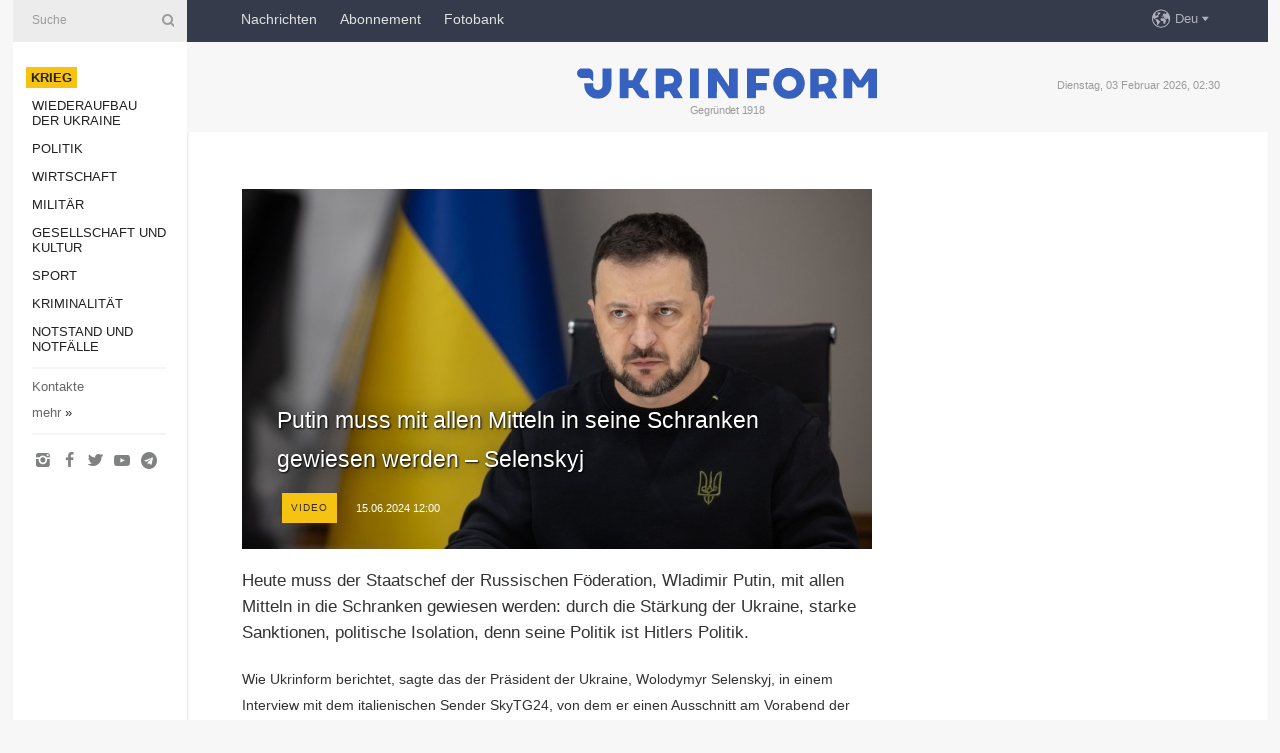

--- FILE ---
content_type: text/html; charset=UTF-8
request_url: https://www.ukrinform.de/rubric-ato/3875174-putin-muss-mit-allen-mitteln-in-seine-schranken-gewiesen-werden-selenskyj.html
body_size: 7206
content:
<!DOCTYPE html>
<html lang="de">
<head>

    
    <title>Putin muss mit allen Mitteln in seine Schranken gewiesen werden – Selenskyj</title>
    <meta name="viewport" content="width=device-width, initial-scale=1"/>
    <meta name="description" content="Heute muss der Staatschef der Russischen F&ouml;deration, Wladimir Putin, mit allen Mitteln in die Schranken gewiesen werden: durch die St&auml;rkung der Ukraine, starke Sanktionen, politische Isolation, denn seine Politik ist Hitlers Politik. — Ukrinform Nachrichten."/>
    <meta name="theme-color" content="#353b4b">
    <meta name="csrf-token" content="3BzlKAUEKVyYkYJMHV03CZ6pr082efzElY8V8xRM">

        
    <meta property="og:title" content="Putin muss mit allen Mitteln in seine Schranken gewiesen werden – Selenskyj"/>
    <meta property="og:url" content="https://www.ukrinform.de/rubric-ato/3875174-putin-muss-mit-allen-mitteln-in-seine-schranken-gewiesen-werden-selenskyj.html"/>
    <meta property="og:type" content="article"/>
    <meta property="og:description" content="Heute muss der Staatschef der Russischen F&ouml;deration, Wladimir Putin, mit allen Mitteln in die Schranken gewiesen werden: durch die St&auml;rkung der Ukraine, starke Sanktionen, politische Isolation, denn seine Politik ist Hitlers Politik. — Ukrinform Nachrichten."/>
    <meta property="og:image" content="https://static.ukrinform.com/photos/2024_06/thumb_files/630_360_1718438844-168.jpeg"/>
    <meta property="og:image:width" content="630"/>
    <meta property="og:image:height" content="360"/>
    <meta property="fb:pages" content="Heute muss der Staatschef der Russischen F&ouml;deration, Wladimir Putin, mit allen Mitteln in die Schranken gewiesen werden: durch die St&auml;rkung der Ukraine, starke Sanktionen, politische Isolation, denn seine Politik ist Hitlers Politik. — Ukrinform Nachrichten."/>
    <meta name="twitter:card" content="summary_large_image"/>
    <meta name="twitter:site" content="@ukrinform"/>
    <meta name="twitter:title" content="Putin muss mit allen Mitteln in seine Schranken gewiesen werden – Selenskyj"/>
    <meta name="twitter:description" content="Heute muss der Staatschef der Russischen F&ouml;deration, Wladimir Putin, mit allen Mitteln in die Schranken gewiesen werden: durch die St&auml;rkung der Ukraine, starke Sanktionen, politische Isolation, denn seine Politik ist Hitlers Politik. — Ukrinform Nachrichten.">
    <meta name="twitter:creator" content="@ukrinform"/>
    <meta name="twitter:image:src" content="https://static.ukrinform.com/photos/2024_06/thumb_files/630_360_1718438844-168.jpeg"/>
    <meta name="twitter:domain" content="https://www.ukrinform.de"/>
    <meta name="google-site-verification" content="YXQ0SnxVZIvajNHBTlXFllMVJThhqxdm_vNQ2v5yLFI"/>
    <meta name="yandex-verification" content="88af7349e3a34856"/>

    <link type="text/css" rel="stylesheet" href="https://www.ukrinform.de/css/main.css?nocache"/>

        <link rel="amphtml" href="https://www.ukrinform.de/amp/rubric-ato/3875174-putin-muss-mit-allen-mitteln-in-seine-schranken-gewiesen-werden-selenskyj.html">
        
        <link rel="alternate" type="application/rss+xml" title="Ukrinform News RSS" href="https://www.ukrinform.de/rss/block-lastnews"/>
            <link rel="canonical" href="https://www.ukrinform.de/rubric-ato/3875174-putin-muss-mit-allen-mitteln-in-seine-schranken-gewiesen-werden-selenskyj.html">
        <link rel="shortcut icon" href="https://www.ukrinform.de/img/favicon.ico"/>

    <link rel='dns-prefetch' href='//www.google.com'/>
    <link rel='dns-prefetch' href='//www.google-analytics.com'/>
    <link rel='dns-prefetch' href='//inv-nets.admixer.net'/>
    <link rel='dns-prefetch' href='//cdn.admixer.net'/>
    <link rel='dns-prefetch' href='//pagead2.googlesyndication.com'/>
    <link rel="apple-touch-icon" href="https://www.ukrinform.de/img/touch-icon-iphone.png">
    <link rel="apple-touch-icon" sizes="76x76" href="https://www.ukrinform.de/img/touch-icon-ipad.png">
    <link rel="apple-touch-icon" sizes="120x120" href="https://www.ukrinform.de/img/touch-icon-iphone-retina.png">
    <link rel="apple-touch-icon" sizes="152x152" href="https://www.ukrinform.de/img/touch-icon-ipad-retina.png">

        <link rel="alternate" href="https://www.ukrinform.ua" hreflang="uk" />
        <link rel="alternate" href="https://www.ukrinform.ru" hreflang="ru" />
        <link rel="alternate" href="https://www.ukrinform.net" hreflang="en" />
        <link rel="alternate" href="https://www.ukrinform.es" hreflang="es" />
        <link rel="alternate" href="https://www.ukrinform.de" hreflang="de" />
        <link rel="alternate" href="https://www.ukrinform.org" hreflang="ch" />
        <link rel="alternate" href="https://www.ukrinform.fr" hreflang="fr" />
        <link rel="alternate" href="https://www.ukrinform.jp" hreflang="ja" />
        <link rel="alternate" href="https://www.ukrinform.pl" hreflang="pl" />
    
                                <script type="application/ld+json">
{
    "@context": "http://schema.org",
    "@type": "NewsArticle",
    "mainEntityOfPage": {
        "@type": "WebPage",
        "@id": "https://www.ukrinform.de/rubric-ato/3875174-putin-muss-mit-allen-mitteln-in-seine-schranken-gewiesen-werden-selenskyj.html"
    },
    "headline": "Putin muss mit allen Mitteln in seine Schranken gewiesen werden – Selenskyj",
    "image": [
        "https://static.ukrinform.com/photos/2024_06/thumb_files/630_360_1718438844-168.jpeg"
    ],
    "datePublished": "2024-06-15T12:00:00+03:00",
    "dateModified": "2024-06-15T12:00:00+03:00",
    "author": {
        "@type": "Person",
        "name": "Ukrinform"
    },
    "publisher": {
        "@type": "Organization",
        "name": "Укринформ",
        "sameAs": [
             "https://www.facebook.com/nachrichten-der-ukraine-ukrinform-600797906612783/?ref=bookmarks",
            "https://twitter.com/Ukrinform_deu",
            "https://www.instagram.com/ukrinform/",
            "https://www.youtube.com/user/UkrinformTV",
            "https://telegram.me/ukrinform_news",
            "https://www.pinterest.com/ukrinform/"
        ],
        "logo": {
            "@type": "ImageObject",
            "url": "https://www.ukrinform.de/img/logo_deu.svg"
        }
    },
    "description": "Heute muss der Staatschef der Russischen F&amp;ouml;deration, Wladimir Putin, mit allen Mitteln in die Schranken gewiesen werden: durch die St&amp;auml;rkung der Ukraine, starke Sanktionen, politische Isolation, denn seine Politik ist Hitlers Politik. — Ukrinform Nachrichten."
}


</script>


<script type="application/ld+json">
{
    "@context": "http://schema.org",
    "@type": "BreadcrumbList",
    "itemListElement": [
        {
            "@type": "ListItem",
            "position": 1,
            "item": {
                "@id": "https:",
                "name": "Ukrinform Nachrichten"
            }
        },
        {
            "@type": "ListItem",
            "position": 2,
            "item": {
                "@id": "https://www.ukrinform.de/rubric-ato",
                "name": "Krieg"
            }
        },
        {
            "@type": "ListItem",
            "position": 3,
            "item": {
                "@id": "https://www.ukrinform.de/rubric-ato/3875174-putin-muss-mit-allen-mitteln-in-seine-schranken-gewiesen-werden-selenskyj.html",
                "name": "Putin muss mit allen Mitteln in seine Schranken gewiesen werden – Selenskyj"
            }
        }
    ]
}


</script>
            <script type="application/ld+json">
{
    "@context": "https://schema.org",
    "@type": "WebPage",
    "mainEntityOfPage": {
        "@type": "WebPage",
        "@id": "https://www.ukrinform.de/rubric-ato/3875174-putin-muss-mit-allen-mitteln-in-seine-schranken-gewiesen-werden-selenskyj.html"
    },
    "headline": "Putin muss mit allen Mitteln in seine Schranken gewiesen werden – Selenskyj",
    "datePublished": "1718442000",
    "dateModified": "1718442000",
    "description": "Heute muss der Staatschef der Russischen F&amp;ouml;deration, Wladimir Putin, mit allen Mitteln in die Schranken gewiesen werden: durch die St&amp;auml;rkung der Ukraine, starke Sanktionen, politische Isolation, denn seine Politik ist Hitlers Politik. — Ukrinform Nachrichten.",
    "author": {
        "@type": "Person",
        "name": "Ukrinform"
    },
    "publisher": {
        "@type": "Organization",
        "name": "Ukrinform",
        "logo": {
            "@type": "ImageObject",
            "url": "https://www.ukrinform.de/img/logo_deu.svg",
            "width": 95,
            "height": 60
        }
    },
    "image": {
        "@type": "ImageObject",
        "url": "https://static.ukrinform.com/photos/2024_06/thumb_files/630_360_1718438844-168.jpeg",
        "height": 630,
        "width": 360
    },
    "breadcrumb": {
        "@type": "BreadcrumbList",
        "itemListElement": [
            {
                "@type": "ListItem",
                "position": 1,
                "item": {
                    "@id": "/",
                    "name": "Ukrinform Nachrichten"
                }
            },
            {
                "@type": "ListItem",
                "position": 2,
                "item": {
                    "@id": "https://www.ukrinform.de/rubric-ato",
                    "name": "Krieg"
                }
            },
            {
                "@type": "ListItem",
                "position": 3,
                "item": {
                    "@id": "https://www.ukrinform.de/rubric-ato/3875174-putin-muss-mit-allen-mitteln-in-seine-schranken-gewiesen-werden-selenskyj.html https://www.ukrinform.de/rubric-ato/3875174-putin-muss-mit-allen-mitteln-in-seine-schranken-gewiesen-werden-selenskyj.html",
                    "name": "Putin muss mit allen Mitteln in seine Schranken gewiesen werden – Selenskyj"
                }
            }
        ]
    }
}




</script>
                
    <!-- Google tag (gtag.js) -->
    <script async src="https://www.googletagmanager.com/gtag/js?id=G-XBJX9WLKR2"></script>
    <script>
        window.dataLayer = window.dataLayer || [];
        function gtag(){dataLayer.push(arguments);}
        gtag('js', new Date());
        gtag('config', 'G-XBJX9WLKR2');
    </script>


    
    <style>
        body {
            font-family: Arial, 'Helvetica Neue', Helvetica, sans-serif;
            color: #222222;
        }
        a { text-decoration: none; color: #000; }
    </style>

            <div data-name="common_int">
<!-- ManyChat -->
<script src="//widget.manychat.com/130251917016795.js" async="async">
</script>
<!-- ManyChat --></div>
    </head>

<body class="innerPage newsPage">

<div id="wrapper">
    <div class="greyLine">
        <div></div>
    </div>
    <div id="leftMenu" class="siteMenu">

    <form action="/redirect" method="post" target="_blank">
        <div>
            <input type="hidden" name="type" value="search">
            <input type="hidden" name="_token" value="3BzlKAUEKVyYkYJMHV03CZ6pr082efzElY8V8xRM">
            <input type="text" name="params[query]" placeholder="Suche" value="" />
            <a href="#"><i class="demo-icon icon-search"></i></a>
        </div>
    </form>

    <nav class="leftMenuBody">
        <ul class="leftMenu">
                            <li><a href="/rubric-ato"><span>Krieg</span></a></li>
                            <li><a href="/rubric-vidbudova">Wiederaufbau der Ukraine</a></li>
                            <li><a href="/rubric-polytics">Politik</a></li>
                            <li><a href="/rubric-economy">Wirtschaft</a></li>
                            <li><a href="/rubric-defense">Militär</a></li>
                            <li><a href="/rubric-society">Gesellschaft und Kultur</a></li>
                            <li><a href="/rubric-sports">Sport</a></li>
                            <li><a href="/rubric-crime">Kriminalität</a></li>
                            <li><a href="/rubric-emergencies">Notstand und Notfälle </a></li>
                    </ul>

        <!-- Submenu begin -->
        <div class="submenu">
            <ul class="greyMenu">
                                <li><a href="/block-publications">Veröffentlichungen</a></li>
                                <li><a href="/block-interview">Interview</a></li>
                                <li><a href="/block-photo">Fotos</a></li>
                                <li><a href="/block-video">Video</a></li>
                            </ul>
        </div>
        <!-- Submenu end -->

        <ul class="greyMenu">
            <li><a href="/info/contacts.html">Kontakte</a></li>
            <li><a class="moreLink" href="#">mehr</a> &raquo;</li>
        </ul>

        <div class="social-media">
                                            <a href="https://www.instagram.com/ukrinform/" target="_blank" title="Instagram"><i class="fa demo-icon faa-tada animated-hover faa-fast icon-instagram"></i></a>
                                                            <a href="https://www.facebook.com/nachrichten-der-ukraine-ukrinform-600797906612783/?ref=bookmarks" target="_blank" title="Facebook"><i class="fa demo-icon faa-tada animated-hover faa-fast icon-facebook-1"></i></a>
                                                            <a href="https://twitter.com/Ukrinform_deu" target="_blank" title="Twitter"><i class="fa demo-icon faa-tada animated-hover faa-fast icon-twitter"></i></a>
                                                            <a href="https://www.youtube.com/c/UkrinformTV" target="_blank" title="Youtube"><i class="fa demo-icon faa-tada animated-hover faa-fast icon-youtube-play"></i></a>
                                                            <a href="https://telegram.me/ukrinform_news" target="_blank" title="Telegram"><i class="fa demo-icon faa-tada animated-hover faa-fast icon-telegram"></i></a>
                                                                </div>

    </nav>

</div>

    <div id="container">
        <div id="header">
    <div class="topLine">
        <nav class="topLineBody">
            <a class="mobileButton" href="#"><span></span></a>

            <ul class="language">
                <li>
                    <div>
                        <a href="#">Deu</a>
                    </div>
                    <ul>                             
                            <li>
                                <a href="https://www.ukrinform.ua">Укр</a>
                            </li>
                                                                                                                                     
                            <li>
                                <a href="https://www.ukrinform.net">Eng</a>
                            </li>
                                                                                 
                            <li>
                                <a href="https://www.ukrinform.es">Esp</a>
                            </li>
                                                                                 
                            <li>
                                <a href="https://www.ukrinform.de">Deu</a>
                            </li>
                                                                                                                                     
                            <li>
                                <a href="https://www.ukrinform.fr">Fra</a>
                            </li>
                                                                                 
                            <li>
                                <a href="https://www.ukrinform.jp">日本語</a>
                            </li>
                                                                                 
                            <li>
                                <a href="https://www.ukrinform.pl">Pol</a>
                            </li>
                                                                        </ul>
                </li>
            </ul>

            <ul class="mainMenu">
                                    <li >
                                                <a href="/block-lastnews"  data-id="">Nachrichten</a>
                    </li>
                                    <li >
                                                <a href="https://newshub.ukrinform.com"  target="_blank"
                            data-id="abonnement">Abonnement</a>
                    </li>
                                    <li >
                                                <a href="https://photonew.ukrinform.com"  target="_blank"
                            data-id="fotobank">Fotobank</a>
                    </li>
                            </ul>
        </nav>

        <nav id="mobileMenu" class="siteMenu">

            <form action="//www.ukrinform.de/redirect" method="post">
                <!-- js loads content here -->
            </form>

            <div class="leftMenuBody">

                <ul class="leftMenu">
                    <!-- js loads content here -->
                </ul>

                <ul class="greyMenu">
                    <!-- js loads content here -->
                </ul>

                <div class="social">
                    <!-- js loads content here -->
                </div>
            </div>
        </nav>
    </div>

    <div class="logo">

        <a href="/" rel="nofollow">
            <img style="width:300px;" src="/img/logo_eng.svg" alt=""/>
        </a>

        <span class="slogan">Gegründet 1918</span>
        <p>Dienstag, 03 Februar 2026, 02:30</p>

        <div class="mainTopMobileBanner mobileBanner" style="display:none;">
            <div data-name="main_top_mobile">
<div class="nts-ad nts-ad-h100">
    <div class="UID_ATC"></div>
</div></div>
        </div>
    </div>
</div>

        <div id="content">

            <div class="banner970">
                <div data-name="int_0_970">
<div class="nts-ad nts-ad-h100">
    <div class="UID_ATA"></div>
</div></div>
            </div>

            <div class="newsHolderContainer" data-id="0">

                <div class="innerBlock">

                    <aside class="right">
                        <div class="socialBlockSlide" id="socialBlockSlideId_0">
                            <div data-name="int_scroll">
<!-- баннер int_scroll_deu -->
</div>
                        </div>
                    </aside>

                    <article class="news">
                        <figure>
        <img class="newsImage" src="https://static.ukrinform.com/photos/2024_06/thumb_files/630_360_1718438844-168.jpeg" title="Putin muss mit allen Mitteln in seine Schranken gewiesen werden – Selenskyj"
             alt="Putin muss mit allen Mitteln in seine Schranken gewiesen werden – Selenskyj"/>
    </figure>
    <span class="newsGradient"></span>

    <div class="newsPicture">

<header>
    <h1  class="newsTitle">Putin muss mit allen Mitteln in seine Schranken gewiesen werden – Selenskyj</h1>

    <div class="newsMetaBlock">
                    <div class="newsPrefix">video</div>        
        <div class="newsDate">
            <time datetime="2024-06-15T12:00:00+03:00">15.06.2024 12:00</time>
        </div>

        <div class="newsViews">
                    </div>
        <div class="newsPublisher"><span>Ukrinform Nachrichten</span></div>
    </div>

</header>

</div>
<div class="newsText">
    <div class="newsHeading">Heute muss der Staatschef der Russischen F&ouml;deration, Wladimir Putin, mit allen Mitteln in die Schranken gewiesen werden: durch die St&auml;rkung der Ukraine, starke Sanktionen, politische Isolation, denn seine Politik ist Hitlers Politik.</div>

    <div>
         
        <p>Wie Ukrinform berichtet, sagte das der Pr&auml;sident der Ukraine, Wolodymyr Selenskyj, in einem Interview mit dem italienischen Sender SkyTG24, von dem er einen Ausschnitt am Vorabend der Er&ouml;ffnung des Friedensgipfels in der Schweiz auf Telegram <a href="https://t.me/V_Zelenskiy_official/10743" rel="nofollow" target="_blank">ver&ouml;ffentlichte</a>.</p>

<p><iframe allow="autoplay; clipboard-write; encrypted-media; picture-in-picture; web-share" allowfullscreen="true" frameborder="0" height="315" scrolling="no" src="https://www.facebook.com/plugins/video.php?href=https%3A%2F%2Fwww.facebook.com%2Fzelenskyy.official%2Fvideos%2F449163454518016%2F%3Fref%3Dembed_video&amp;show_text=0&amp;width=560" style="border:none;overflow:hidden" width="560"></iframe></p>

<p></p>

<p><em>Video: Offizieller Kanal des Pr&auml;sidenten der Ukraine &ndash; Wolodymyr Selenskyj</em></p>

<p>&bdquo;Heute muss Putin mit allen Mitteln in die Schranken gewiesen werden: durch die St&auml;rkung der Ukraine, starke Sanktionen, politische Isolation&ldquo;, sagte Selenskyj.</p>

<p>Putin, so der Pr&auml;sident der Ukraine, werde eskalieren, wenn er seine Macht sp&uuml;ren werde.</p>

<p>&bdquo;Nicht einfach so durchqueren seine Raketen den Raum der Nato-Mitgliedsstaaten. Es gibt F&auml;lle in Polen, es gibt F&auml;lle in Rum&auml;nien, und der Seeraum &ndash; Russland bef&auml;hrt heute fremde Hoheitsgew&auml;sser und verletzt auch den ausl&auml;ndischen Luftraum. All dies ist festgestellt. Das ist ein Fakt. Das sind die ersten Schritte, die ersten Versuche. Er wird sich wie Hitler verhalten. Sie werden es sehen. Weil (Putin &ndash; Red.) die gleiche Vision von der Welt hat&ldquo;, versicherte Selenskyj.</p>

<p>&bdquo;Geben Sie ihm ein wenig Erfolg und er wird weiter gehen&ldquo;, f&uuml;gte der Pr&auml;sident hinzu.</p>

<p>Er erinnerte auch daran, dass Russland in einem Monat 3.200 bis 3.500 gelenkte Fliegerbomben ausschlie&szlig;lich gegen die Zivilbev&ouml;lkerung, die zivile Infrastruktur einsetzt, &bdquo;damit die Menschen Angst haben und aus dieser oder jener Stadt, aus dieser oder jener Gemeinde fliehen und Russland die M&ouml;glichkeit hat, diese D&ouml;rfer und St&auml;dte zu besetzen.&ldquo;</p>

<p>&bdquo;Und das ist das Hauptziel. Das gleiche, wie Hitler tat, Fl&auml;chenbombenangriffe, die gleiche Methode&ldquo;, sagte Selenskyj.</p>

<p>Wie berichtet, wird die Frage der Wiederherstellung eines nachhaltigen und gerechten Friedens heute im Schweizer Ferienort B&uuml;rgenstock diskutiert, wo der Friedensgipfel mit der Teilnahme von 100 Delegationen aus 92 L&auml;ndern und 8 internationalen Organisationen beginnt. Auf der Konferenz werden die nukleare Sicherheit, die Ern&auml;hrungssicherheit und die humanit&auml;re Dimension er&ouml;rtert.</p>

<p>Foto: B&uuml;ro des Pr&auml;sidenten</p>

        
        <div class="afterNewItemMobileBanner mobileBanner" style="display:none;">
            <div data-name="after_news_item_mobile">
</div>
        </div>
            </div>
</div>


<aside class="share">
    <ul>
        <li><a target="_blank" href="https://www.facebook.com/sharer/sharer.php?u=https://www.ukrinform.de//rubric-ato/3875174-putin-muss-mit-allen-mitteln-in-seine-schranken-gewiesen-werden-selenskyj.html&amp;src=sdkpreparse"><i class="fa demo-icon icon-facebook-1 faa-tada animated-hover faa-fast"></i><span class="fb-count"></span></a></li>
        <li><a href="http://twitter.com/share?url=https://www.ukrinform.de/rubric-ato/3875174-putin-muss-mit-allen-mitteln-in-seine-schranken-gewiesen-werden-selenskyj.html&text=Putin muss mit allen Mitteln in seine Schranken gewiesen werden – Selenskyj" target="_blank"><i class="fa demo-icon icon-twitter faa-tada animated-hover faa-fast"></i></a></li>
        <li><a href="https://telegram.me/share/url?url=https://www.ukrinform.de//rubric-ato/3875174-putin-muss-mit-allen-mitteln-in-seine-schranken-gewiesen-werden-selenskyj.html&text=Putin muss mit allen Mitteln in seine Schranken gewiesen werden – Selenskyj" target="_blank"><i class="fa demo-icon icon-telegram faa-tada animated-hover faa-fast"></i></a></li>
    </ul>
</aside>
<img src="/counter/news/3875174?rnd=475656628" class="pixel"/>

                        <div data-name="int_hidden">
<br>
   Let’s get started read our news at facebook messenger  > > >   
<a href="https://www.facebook.com/ukrinform.german" target="_blank" style="background-color: #f7c313;padding: 6px; color: black; font-weight:600; text-transform: uppercase;">Click here for subscribe</a>
<br></div>
                    </article>

                </div>

                <side class="publishing"
                      id="socialBlockSlideStop_extra"
                      data-nextlink="/rubric-ato/3875174-putin-muss-mit-allen-mitteln-in-seine-schranken-gewiesen-werden-selenskyj.html"
                      data-nextheader="Putin muss mit allen Mitteln in seine Schranken gewiesen werden – Selenskyj">
                    <div>
    <h2>Aktuell</h2>
    <div class="photoreports">
                    <div>
                <a href="/rubric-ato/4086995-kallas-europa-soll-von-russland-zugestandnisse-verlangen-darunter-reduzierung-seiner-armee.html">
                        <span class="photoreportsImage">
                            <img src="https://static.ukrinform.com/photos/2025_10/thumb_files/300_200_1760375379-135.png"
                                 alt="Kallas: Europa soll von Russland Zugeständnisse verlangen- darunter Reduzierung seiner Armee" title="Kallas: Europa soll von Russland Zugeständnisse verlangen- darunter Reduzierung seiner Armee"></span>
                    <span>Kallas: Europa soll von Russland Zugeständnisse verlangen- darunter Reduzierung seiner Armee</span>
                </a>
            </div>
                    <div>
                <a href="/rubric-ato/4086990-selenskyj-ein-wurdiger-und-dauerhafter-frieden-sei-realistisch-zu-erreichen.html">
                        <span class="photoreportsImage">
                            <img src="https://static.ukrinform.com/photos/2026_02/thumb_files/300_200_1770050557-876.jpg"
                                 alt="Selenskyj: ein würdiger und dauerhafter Frieden sei realistisch zu erreichen" title="Selenskyj: ein würdiger und dauerhafter Frieden sei realistisch zu erreichen"></span>
                    <span>Selenskyj: ein würdiger und dauerhafter Frieden sei realistisch zu erreichen</span>
                </a>
            </div>
                    <div>
                <a href="/rubric-ato/4086967-generalstab-die-heftigsten-kampfe-am-pokrowsker-frontabschnitt-gefuhrt-insgesamt-63-zusammenstoe-an-der-front-im-tagesverlauf-gemeldet.html">
                        <span class="photoreportsImage">
                            <img src="https://static.ukrinform.com/photos/2026_01/thumb_files/300_200_1768985660-758.jpg"
                                 alt="Generalstab: die heftigsten Kämpfe am  Pokrowsker Frontabschnitt geführt, insgesamt 63 Zusammenstöße an der Front im Tagesverlauf gemeldet" title="Generalstab: die heftigsten Kämpfe am  Pokrowsker Frontabschnitt geführt, insgesamt 63 Zusammenstöße an der Front im Tagesverlauf gemeldet"></span>
                    <span>Generalstab: die heftigsten Kämpfe am  Pokrowsker Frontabschnitt geführt, insgesamt 63 Zusammenstöße an der Front im Tagesverlauf gemeldet</span>
                </a>
            </div>
                    <div>
                <a href="/rubric-ato/4086946-sprecher-der-ukrainischen-luftwaffe-eines-der-groten-probleme-schwarme-hunderter-shahed-drohnen.html">
                        <span class="photoreportsImage">
                            <img src="https://static.ukrinform.com/photos/2025_09/thumb_files/300_200_1758191648-107.jpg"
                                 alt="Sprecher der ukrainischen Luftwaffe: eines der größten Probleme- Schwärme  Hunderter Shahed- Drohnen" title="Sprecher der ukrainischen Luftwaffe: eines der größten Probleme- Schwärme  Hunderter Shahed- Drohnen"></span>
                    <span>Sprecher der ukrainischen Luftwaffe: eines der größten Probleme- Schwärme  Hunderter Shahed- Drohnen</span>
                </a>
            </div>
            </div>
</div>
                </side>

                <div id="socialBlockSlideStop_0"></div>
            </div>

            <div class="more">
                <a href="/block-lastnews">Mehr Nachrichten</a>
                <div></div>
            </div>

            <aside class="actual" id="actualBlock">
        <div>
            <h2>Aktuell</h2>
            <div class="analiticBody">
                            </div>
        </div>
    </aside>
        </div>

        <footer id="footer">

    <div class="footerMenu">
        <div>
            <p>Rubriken</p>
            <ul>
                <!-- js loads content here -->
            </ul>
        </div>

        <div>
            <p>Agentur</p>
            <ul>
                                    <li><a href="/info/about_agency.html"> Über uns </a></li>
                                    <li><a href="/info/contacts.html"> Kontakte </a></li>
                                    <li><a href="/info/dienstleistungen.html"> services </a></li>
                                    <li><a href="/info/policy.html"> Politik zur Vertraulichkeit und zum Schutz personenbezogener Daten </a></li>
                            </ul>
        </div>
    </div>

    <ul class="footerCarte">
    </ul>

    <p>Bei dem Zitieren und der Verwendung aller Inhalte im Internet sind für die Suchsysteme offene Links nicht tiefer als der erste Absatz auf „ukrinform.de“ obligatorisch, außerdem ist das Zitieren von übersetzten Texten aus ausländischen Medien nur mit dem Link auf die Webseite „ukrinform.de“ und auf die Webseite des ausländisches Mediums zulässig. Texte mit dem Vermerk „Werbung“ oder mit einem Disclaimer: „Das Material wird gemäß Teil 3 Artikel 9 des Gesetzes der Ukraine „Über Werbung“ Nr. 270/96-WR vom 3. Juli 1996 und dem Gesetz der Ukraine „Über Medien“ Nr. 2849-IX vom 31. März 2023 und auf der Grundlage des Vertrags/der Rechnung veröffentlicht.</p>
    <p>© 2015-2026 Ukrinform. Alle Rechte sind geschützt.</p>
    <p>Design der Webseite — <a target="_blank" href="https://laconica.com/">Studio «Laconica»</a></p>

    <div class="footersocial">
        <div class="social-media-footer">
                            <a href="https://www.instagram.com/ukrinform/" target="_blank" title="Instagram"><i class="fa demo-icon faa-tada animated-hover faa-fast icon-instagram"></i></a>
                            <a href="https://www.facebook.com/nachrichten-der-ukraine-ukrinform-600797906612783/?ref=bookmarks" target="_blank" title="Facebook"><i class="fa demo-icon faa-tada animated-hover faa-fast icon-facebook-1"></i></a>
                            <a href="https://twitter.com/Ukrinform_deu" target="_blank" title="Twitter"><i class="fa demo-icon faa-tada animated-hover faa-fast icon-twitter"></i></a>
                            <a href="https://www.youtube.com/c/UkrinformTV" target="_blank" title="Youtube"><i class="fa demo-icon faa-tada animated-hover faa-fast icon-youtube-play"></i></a>
                            <a href="https://telegram.me/ukrinform_news" target="_blank" title="Telegram"><i class="fa demo-icon faa-tada animated-hover faa-fast icon-telegram"></i></a>
                            <a href="https://www.pinterest.com/ukrinform/" target="_blank" title="Pinterest"><i class="fa demo-icon faa-tada animated-hover faa-fast icon-pinterest"></i></a>
                    </div>
    </div>



</footer>

<div class="sliderButton"></div>
<div class="sliderBack"></div>

<a class="extendedLink" href="#extended"></a>

<div id="extended">
    <form name="extended_search" action="//www.ukrinform.de/redirect" method="post">
        <div class="searchDiv">
            <input type="hidden" name="type" value="search"/>
            <input type="hidden" name="_token" value="3BzlKAUEKVyYkYJMHV03CZ6pr082efzElY8V8xRM">
            <input type="hidden" name="params[date_beg]" value="" id="search_date_beg"/>
            <input type="hidden" name="params[date_end]" value="" id="search_date_end"/>
            <input type="submit" value=""/>
            <input type="text" name="params[query]" placeholder="Suche" id="extendedSearchField"/>
        </div>

        <a class="extendedAncor" href="#"><span class="extendedOpen">erweiterte Suche</span><span
                    class="extendedClose">Weitere Suchkriterien ausblenden</span></a>

        <div class="calendarBlock">

            <div class="rubrics">
                <select name="params[rubric_id]">
                    <option value="0">Alle Rubriken</option>

                                            <option value="24">Krieg</option>
                                            <option value="32">Wiederaufbau der Ukraine</option>
                                            <option value="13">Politik</option>
                                            <option value="7">Wirtschaft</option>
                                            <option value="4">Militär</option>
                                            <option value="18">Gesellschaft und Kultur</option>
                                            <option value="19">Sport</option>
                                            <option value="1">Kriminalität</option>
                                            <option value="8">Notstand und Notfälle </option>
                                    </select>
            </div>

            <div class="select_date_wrap">

                <div class="select_title">Period:</div>

                <div class="date start_date">
                    <div></div>
                    <input type="text" id="search_dp_from" name="from" value="">
                </div>

                <div class="dash"> -</div>

                <div class="date end_date">
                    <div></div>
                    <input type="text" id="search_dp_to" name="to" value="03.02.2026">
                </div>
            </div>

        </div>
    </form>
</div>

    </div>
</div>





<script src="/js/item.js?nocache"></script>



<div id="hiddenScrollbanner" style="visibility: hidden;">
    </div>

</body>
</html>



--- FILE ---
content_type: application/javascript; charset=utf-8
request_url: https://www.ukrinform.de/js/item.js?nocache
body_size: 70362
content:
!function(e){var t={};function n(i){if(t[i])return t[i].exports;var r=t[i]={i:i,l:!1,exports:{}};return e[i].call(r.exports,r,r.exports,n),r.l=!0,r.exports}n.m=e,n.c=t,n.d=function(e,t,i){n.o(e,t)||Object.defineProperty(e,t,{enumerable:!0,get:i})},n.r=function(e){"undefined"!=typeof Symbol&&Symbol.toStringTag&&Object.defineProperty(e,Symbol.toStringTag,{value:"Module"}),Object.defineProperty(e,"__esModule",{value:!0})},n.t=function(e,t){if(1&t&&(e=n(e)),8&t)return e;if(4&t&&"object"==typeof e&&e&&e.__esModule)return e;var i=Object.create(null);if(n.r(i),Object.defineProperty(i,"default",{enumerable:!0,value:e}),2&t&&"string"!=typeof e)for(var r in e)n.d(i,r,function(t){return e[t]}.bind(null,r));return i},n.n=function(e){var t=e&&e.__esModule?function(){return e.default}:function(){return e};return n.d(t,"a",t),t},n.o=function(e,t){return Object.prototype.hasOwnProperty.call(e,t)},n.p="",n(n.s=14)}([function(e,t,n){var i;
/*!
 * jQuery JavaScript Library v3.6.4
 * https://jquery.com/
 *
 * Includes Sizzle.js
 * https://sizzlejs.com/
 *
 * Copyright OpenJS Foundation and other contributors
 * Released under the MIT license
 * https://jquery.org/license
 *
 * Date: 2023-03-08T15:28Z
 */!function(t,n){"use strict";"object"==typeof e.exports?e.exports=t.document?n(t,!0):function(e){if(!e.document)throw new Error("jQuery requires a window with a document");return n(e)}:n(t)}("undefined"!=typeof window?window:this,(function(n,r){"use strict";var o=[],s=Object.getPrototypeOf,a=o.slice,l=o.flat?function(e){return o.flat.call(e)}:function(e){return o.concat.apply([],e)},c=o.push,u=o.indexOf,d={},h=d.toString,p=d.hasOwnProperty,f=p.toString,g=f.call(Object),m={},v=function(e){return"function"==typeof e&&"number"!=typeof e.nodeType&&"function"!=typeof e.item},y=function(e){return null!=e&&e===e.window},b=n.document,w={type:!0,src:!0,nonce:!0,noModule:!0};function x(e,t,n){var i,r,o=(n=n||b).createElement("script");if(o.text=e,t)for(i in w)(r=t[i]||t.getAttribute&&t.getAttribute(i))&&o.setAttribute(i,r);n.head.appendChild(o).parentNode.removeChild(o)}function _(e){return null==e?e+"":"object"==typeof e||"function"==typeof e?d[h.call(e)]||"object":typeof e}var k=function(e,t){return new k.fn.init(e,t)};function D(e){var t=!!e&&"length"in e&&e.length,n=_(e);return!v(e)&&!y(e)&&("array"===n||0===t||"number"==typeof t&&t>0&&t-1 in e)}k.fn=k.prototype={jquery:"3.6.4",constructor:k,length:0,toArray:function(){return a.call(this)},get:function(e){return null==e?a.call(this):e<0?this[e+this.length]:this[e]},pushStack:function(e){var t=k.merge(this.constructor(),e);return t.prevObject=this,t},each:function(e){return k.each(this,e)},map:function(e){return this.pushStack(k.map(this,(function(t,n){return e.call(t,n,t)})))},slice:function(){return this.pushStack(a.apply(this,arguments))},first:function(){return this.eq(0)},last:function(){return this.eq(-1)},even:function(){return this.pushStack(k.grep(this,(function(e,t){return(t+1)%2})))},odd:function(){return this.pushStack(k.grep(this,(function(e,t){return t%2})))},eq:function(e){var t=this.length,n=+e+(e<0?t:0);return this.pushStack(n>=0&&n<t?[this[n]]:[])},end:function(){return this.prevObject||this.constructor()},push:c,sort:o.sort,splice:o.splice},k.extend=k.fn.extend=function(){var e,t,n,i,r,o,s=arguments[0]||{},a=1,l=arguments.length,c=!1;for("boolean"==typeof s&&(c=s,s=arguments[a]||{},a++),"object"==typeof s||v(s)||(s={}),a===l&&(s=this,a--);a<l;a++)if(null!=(e=arguments[a]))for(t in e)i=e[t],"__proto__"!==t&&s!==i&&(c&&i&&(k.isPlainObject(i)||(r=Array.isArray(i)))?(n=s[t],o=r&&!Array.isArray(n)?[]:r||k.isPlainObject(n)?n:{},r=!1,s[t]=k.extend(c,o,i)):void 0!==i&&(s[t]=i));return s},k.extend({expando:"jQuery"+("3.6.4"+Math.random()).replace(/\D/g,""),isReady:!0,error:function(e){throw new Error(e)},noop:function(){},isPlainObject:function(e){var t,n;return!(!e||"[object Object]"!==h.call(e))&&(!(t=s(e))||"function"==typeof(n=p.call(t,"constructor")&&t.constructor)&&f.call(n)===g)},isEmptyObject:function(e){var t;for(t in e)return!1;return!0},globalEval:function(e,t,n){x(e,{nonce:t&&t.nonce},n)},each:function(e,t){var n,i=0;if(D(e))for(n=e.length;i<n&&!1!==t.call(e[i],i,e[i]);i++);else for(i in e)if(!1===t.call(e[i],i,e[i]))break;return e},makeArray:function(e,t){var n=t||[];return null!=e&&(D(Object(e))?k.merge(n,"string"==typeof e?[e]:e):c.call(n,e)),n},inArray:function(e,t,n){return null==t?-1:u.call(t,e,n)},merge:function(e,t){for(var n=+t.length,i=0,r=e.length;i<n;i++)e[r++]=t[i];return e.length=r,e},grep:function(e,t,n){for(var i=[],r=0,o=e.length,s=!n;r<o;r++)!t(e[r],r)!==s&&i.push(e[r]);return i},map:function(e,t,n){var i,r,o=0,s=[];if(D(e))for(i=e.length;o<i;o++)null!=(r=t(e[o],o,n))&&s.push(r);else for(o in e)null!=(r=t(e[o],o,n))&&s.push(r);return l(s)},guid:1,support:m}),"function"==typeof Symbol&&(k.fn[Symbol.iterator]=o[Symbol.iterator]),k.each("Boolean Number String Function Array Date RegExp Object Error Symbol".split(" "),(function(e,t){d["[object "+t+"]"]=t.toLowerCase()}));var T=
/*!
 * Sizzle CSS Selector Engine v2.3.10
 * https://sizzlejs.com/
 *
 * Copyright JS Foundation and other contributors
 * Released under the MIT license
 * https://js.foundation/
 *
 * Date: 2023-02-14
 */
function(e){var t,n,i,r,o,s,a,l,c,u,d,h,p,f,g,m,v,y,b,w="sizzle"+1*new Date,x=e.document,_=0,k=0,D=le(),T=le(),C=le(),S=le(),M=function(e,t){return e===t&&(d=!0),0},N={}.hasOwnProperty,A=[],E=A.pop,I=A.push,j=A.push,H=A.slice,O=function(e,t){for(var n=0,i=e.length;n<i;n++)if(e[n]===t)return n;return-1},F="checked|selected|async|autofocus|autoplay|controls|defer|disabled|hidden|ismap|loop|multiple|open|readonly|required|scoped",W="[\\x20\\t\\r\\n\\f]",L="(?:\\\\[\\da-fA-F]{1,6}"+W+"?|\\\\[^\\r\\n\\f]|[\\w-]|[^\0-\\x7f])+",P="\\["+W+"*("+L+")(?:"+W+"*([*^$|!~]?=)"+W+"*(?:'((?:\\\\.|[^\\\\'])*)'|\"((?:\\\\.|[^\\\\\"])*)\"|("+L+"))|)"+W+"*\\]",q=":("+L+")(?:\\((('((?:\\\\.|[^\\\\'])*)'|\"((?:\\\\.|[^\\\\\"])*)\")|((?:\\\\.|[^\\\\()[\\]]|"+P+")*)|.*)\\)|)",$=new RegExp(W+"+","g"),R=new RegExp("^"+W+"+|((?:^|[^\\\\])(?:\\\\.)*)"+W+"+$","g"),Y=new RegExp("^"+W+"*,"+W+"*"),B=new RegExp("^"+W+"*([>+~]|"+W+")"+W+"*"),z=new RegExp(W+"|>"),U=new RegExp(q),K=new RegExp("^"+L+"$"),X={ID:new RegExp("^#("+L+")"),CLASS:new RegExp("^\\.("+L+")"),TAG:new RegExp("^("+L+"|[*])"),ATTR:new RegExp("^"+P),PSEUDO:new RegExp("^"+q),CHILD:new RegExp("^:(only|first|last|nth|nth-last)-(child|of-type)(?:\\("+W+"*(even|odd|(([+-]|)(\\d*)n|)"+W+"*(?:([+-]|)"+W+"*(\\d+)|))"+W+"*\\)|)","i"),bool:new RegExp("^(?:"+F+")$","i"),needsContext:new RegExp("^"+W+"*[>+~]|:(even|odd|eq|gt|lt|nth|first|last)(?:\\("+W+"*((?:-\\d)?\\d*)"+W+"*\\)|)(?=[^-]|$)","i")},V=/HTML$/i,G=/^(?:input|select|textarea|button)$/i,J=/^h\d$/i,Q=/^[^{]+\{\s*\[native \w/,Z=/^(?:#([\w-]+)|(\w+)|\.([\w-]+))$/,ee=/[+~]/,te=new RegExp("\\\\[\\da-fA-F]{1,6}"+W+"?|\\\\([^\\r\\n\\f])","g"),ne=function(e,t){var n="0x"+e.slice(1)-65536;return t||(n<0?String.fromCharCode(n+65536):String.fromCharCode(n>>10|55296,1023&n|56320))},ie=/([\0-\x1f\x7f]|^-?\d)|^-$|[^\0-\x1f\x7f-\uFFFF\w-]/g,re=function(e,t){return t?"\0"===e?"�":e.slice(0,-1)+"\\"+e.charCodeAt(e.length-1).toString(16)+" ":"\\"+e},oe=function(){h()},se=we((function(e){return!0===e.disabled&&"fieldset"===e.nodeName.toLowerCase()}),{dir:"parentNode",next:"legend"});try{j.apply(A=H.call(x.childNodes),x.childNodes),A[x.childNodes.length].nodeType}catch(e){j={apply:A.length?function(e,t){I.apply(e,H.call(t))}:function(e,t){for(var n=e.length,i=0;e[n++]=t[i++];);e.length=n-1}}}function ae(e,t,i,r){var o,a,c,u,d,f,v,y=t&&t.ownerDocument,x=t?t.nodeType:9;if(i=i||[],"string"!=typeof e||!e||1!==x&&9!==x&&11!==x)return i;if(!r&&(h(t),t=t||p,g)){if(11!==x&&(d=Z.exec(e)))if(o=d[1]){if(9===x){if(!(c=t.getElementById(o)))return i;if(c.id===o)return i.push(c),i}else if(y&&(c=y.getElementById(o))&&b(t,c)&&c.id===o)return i.push(c),i}else{if(d[2])return j.apply(i,t.getElementsByTagName(e)),i;if((o=d[3])&&n.getElementsByClassName&&t.getElementsByClassName)return j.apply(i,t.getElementsByClassName(o)),i}if(n.qsa&&!S[e+" "]&&(!m||!m.test(e))&&(1!==x||"object"!==t.nodeName.toLowerCase())){if(v=e,y=t,1===x&&(z.test(e)||B.test(e))){for((y=ee.test(e)&&ve(t.parentNode)||t)===t&&n.scope||((u=t.getAttribute("id"))?u=u.replace(ie,re):t.setAttribute("id",u=w)),a=(f=s(e)).length;a--;)f[a]=(u?"#"+u:":scope")+" "+be(f[a]);v=f.join(",")}try{return j.apply(i,y.querySelectorAll(v)),i}catch(t){S(e,!0)}finally{u===w&&t.removeAttribute("id")}}}return l(e.replace(R,"$1"),t,i,r)}function le(){var e=[];return function t(n,r){return e.push(n+" ")>i.cacheLength&&delete t[e.shift()],t[n+" "]=r}}function ce(e){return e[w]=!0,e}function ue(e){var t=p.createElement("fieldset");try{return!!e(t)}catch(e){return!1}finally{t.parentNode&&t.parentNode.removeChild(t),t=null}}function de(e,t){for(var n=e.split("|"),r=n.length;r--;)i.attrHandle[n[r]]=t}function he(e,t){var n=t&&e,i=n&&1===e.nodeType&&1===t.nodeType&&e.sourceIndex-t.sourceIndex;if(i)return i;if(n)for(;n=n.nextSibling;)if(n===t)return-1;return e?1:-1}function pe(e){return function(t){return"input"===t.nodeName.toLowerCase()&&t.type===e}}function fe(e){return function(t){var n=t.nodeName.toLowerCase();return("input"===n||"button"===n)&&t.type===e}}function ge(e){return function(t){return"form"in t?t.parentNode&&!1===t.disabled?"label"in t?"label"in t.parentNode?t.parentNode.disabled===e:t.disabled===e:t.isDisabled===e||t.isDisabled!==!e&&se(t)===e:t.disabled===e:"label"in t&&t.disabled===e}}function me(e){return ce((function(t){return t=+t,ce((function(n,i){for(var r,o=e([],n.length,t),s=o.length;s--;)n[r=o[s]]&&(n[r]=!(i[r]=n[r]))}))}))}function ve(e){return e&&void 0!==e.getElementsByTagName&&e}for(t in n=ae.support={},o=ae.isXML=function(e){var t=e&&e.namespaceURI,n=e&&(e.ownerDocument||e).documentElement;return!V.test(t||n&&n.nodeName||"HTML")},h=ae.setDocument=function(e){var t,r,s=e?e.ownerDocument||e:x;return s!=p&&9===s.nodeType&&s.documentElement?(f=(p=s).documentElement,g=!o(p),x!=p&&(r=p.defaultView)&&r.top!==r&&(r.addEventListener?r.addEventListener("unload",oe,!1):r.attachEvent&&r.attachEvent("onunload",oe)),n.scope=ue((function(e){return f.appendChild(e).appendChild(p.createElement("div")),void 0!==e.querySelectorAll&&!e.querySelectorAll(":scope fieldset div").length})),n.cssHas=ue((function(){try{return p.querySelector(":has(*,:jqfake)"),!1}catch(e){return!0}})),n.attributes=ue((function(e){return e.className="i",!e.getAttribute("className")})),n.getElementsByTagName=ue((function(e){return e.appendChild(p.createComment("")),!e.getElementsByTagName("*").length})),n.getElementsByClassName=Q.test(p.getElementsByClassName),n.getById=ue((function(e){return f.appendChild(e).id=w,!p.getElementsByName||!p.getElementsByName(w).length})),n.getById?(i.filter.ID=function(e){var t=e.replace(te,ne);return function(e){return e.getAttribute("id")===t}},i.find.ID=function(e,t){if(void 0!==t.getElementById&&g){var n=t.getElementById(e);return n?[n]:[]}}):(i.filter.ID=function(e){var t=e.replace(te,ne);return function(e){var n=void 0!==e.getAttributeNode&&e.getAttributeNode("id");return n&&n.value===t}},i.find.ID=function(e,t){if(void 0!==t.getElementById&&g){var n,i,r,o=t.getElementById(e);if(o){if((n=o.getAttributeNode("id"))&&n.value===e)return[o];for(r=t.getElementsByName(e),i=0;o=r[i++];)if((n=o.getAttributeNode("id"))&&n.value===e)return[o]}return[]}}),i.find.TAG=n.getElementsByTagName?function(e,t){return void 0!==t.getElementsByTagName?t.getElementsByTagName(e):n.qsa?t.querySelectorAll(e):void 0}:function(e,t){var n,i=[],r=0,o=t.getElementsByTagName(e);if("*"===e){for(;n=o[r++];)1===n.nodeType&&i.push(n);return i}return o},i.find.CLASS=n.getElementsByClassName&&function(e,t){if(void 0!==t.getElementsByClassName&&g)return t.getElementsByClassName(e)},v=[],m=[],(n.qsa=Q.test(p.querySelectorAll))&&(ue((function(e){var t;f.appendChild(e).innerHTML="<a id='"+w+"'></a><select id='"+w+"-\r\\' msallowcapture=''><option selected=''></option></select>",e.querySelectorAll("[msallowcapture^='']").length&&m.push("[*^$]="+W+"*(?:''|\"\")"),e.querySelectorAll("[selected]").length||m.push("\\["+W+"*(?:value|"+F+")"),e.querySelectorAll("[id~="+w+"-]").length||m.push("~="),(t=p.createElement("input")).setAttribute("name",""),e.appendChild(t),e.querySelectorAll("[name='']").length||m.push("\\["+W+"*name"+W+"*="+W+"*(?:''|\"\")"),e.querySelectorAll(":checked").length||m.push(":checked"),e.querySelectorAll("a#"+w+"+*").length||m.push(".#.+[+~]"),e.querySelectorAll("\\\f"),m.push("[\\r\\n\\f]")})),ue((function(e){e.innerHTML="<a href='' disabled='disabled'></a><select disabled='disabled'><option/></select>";var t=p.createElement("input");t.setAttribute("type","hidden"),e.appendChild(t).setAttribute("name","D"),e.querySelectorAll("[name=d]").length&&m.push("name"+W+"*[*^$|!~]?="),2!==e.querySelectorAll(":enabled").length&&m.push(":enabled",":disabled"),f.appendChild(e).disabled=!0,2!==e.querySelectorAll(":disabled").length&&m.push(":enabled",":disabled"),e.querySelectorAll("*,:x"),m.push(",.*:")}))),(n.matchesSelector=Q.test(y=f.matches||f.webkitMatchesSelector||f.mozMatchesSelector||f.oMatchesSelector||f.msMatchesSelector))&&ue((function(e){n.disconnectedMatch=y.call(e,"*"),y.call(e,"[s!='']:x"),v.push("!=",q)})),n.cssHas||m.push(":has"),m=m.length&&new RegExp(m.join("|")),v=v.length&&new RegExp(v.join("|")),t=Q.test(f.compareDocumentPosition),b=t||Q.test(f.contains)?function(e,t){var n=9===e.nodeType&&e.documentElement||e,i=t&&t.parentNode;return e===i||!(!i||1!==i.nodeType||!(n.contains?n.contains(i):e.compareDocumentPosition&&16&e.compareDocumentPosition(i)))}:function(e,t){if(t)for(;t=t.parentNode;)if(t===e)return!0;return!1},M=t?function(e,t){if(e===t)return d=!0,0;var i=!e.compareDocumentPosition-!t.compareDocumentPosition;return i||(1&(i=(e.ownerDocument||e)==(t.ownerDocument||t)?e.compareDocumentPosition(t):1)||!n.sortDetached&&t.compareDocumentPosition(e)===i?e==p||e.ownerDocument==x&&b(x,e)?-1:t==p||t.ownerDocument==x&&b(x,t)?1:u?O(u,e)-O(u,t):0:4&i?-1:1)}:function(e,t){if(e===t)return d=!0,0;var n,i=0,r=e.parentNode,o=t.parentNode,s=[e],a=[t];if(!r||!o)return e==p?-1:t==p?1:r?-1:o?1:u?O(u,e)-O(u,t):0;if(r===o)return he(e,t);for(n=e;n=n.parentNode;)s.unshift(n);for(n=t;n=n.parentNode;)a.unshift(n);for(;s[i]===a[i];)i++;return i?he(s[i],a[i]):s[i]==x?-1:a[i]==x?1:0},p):p},ae.matches=function(e,t){return ae(e,null,null,t)},ae.matchesSelector=function(e,t){if(h(e),n.matchesSelector&&g&&!S[t+" "]&&(!v||!v.test(t))&&(!m||!m.test(t)))try{var i=y.call(e,t);if(i||n.disconnectedMatch||e.document&&11!==e.document.nodeType)return i}catch(e){S(t,!0)}return ae(t,p,null,[e]).length>0},ae.contains=function(e,t){return(e.ownerDocument||e)!=p&&h(e),b(e,t)},ae.attr=function(e,t){(e.ownerDocument||e)!=p&&h(e);var r=i.attrHandle[t.toLowerCase()],o=r&&N.call(i.attrHandle,t.toLowerCase())?r(e,t,!g):void 0;return void 0!==o?o:n.attributes||!g?e.getAttribute(t):(o=e.getAttributeNode(t))&&o.specified?o.value:null},ae.escape=function(e){return(e+"").replace(ie,re)},ae.error=function(e){throw new Error("Syntax error, unrecognized expression: "+e)},ae.uniqueSort=function(e){var t,i=[],r=0,o=0;if(d=!n.detectDuplicates,u=!n.sortStable&&e.slice(0),e.sort(M),d){for(;t=e[o++];)t===e[o]&&(r=i.push(o));for(;r--;)e.splice(i[r],1)}return u=null,e},r=ae.getText=function(e){var t,n="",i=0,o=e.nodeType;if(o){if(1===o||9===o||11===o){if("string"==typeof e.textContent)return e.textContent;for(e=e.firstChild;e;e=e.nextSibling)n+=r(e)}else if(3===o||4===o)return e.nodeValue}else for(;t=e[i++];)n+=r(t);return n},(i=ae.selectors={cacheLength:50,createPseudo:ce,match:X,attrHandle:{},find:{},relative:{">":{dir:"parentNode",first:!0}," ":{dir:"parentNode"},"+":{dir:"previousSibling",first:!0},"~":{dir:"previousSibling"}},preFilter:{ATTR:function(e){return e[1]=e[1].replace(te,ne),e[3]=(e[3]||e[4]||e[5]||"").replace(te,ne),"~="===e[2]&&(e[3]=" "+e[3]+" "),e.slice(0,4)},CHILD:function(e){return e[1]=e[1].toLowerCase(),"nth"===e[1].slice(0,3)?(e[3]||ae.error(e[0]),e[4]=+(e[4]?e[5]+(e[6]||1):2*("even"===e[3]||"odd"===e[3])),e[5]=+(e[7]+e[8]||"odd"===e[3])):e[3]&&ae.error(e[0]),e},PSEUDO:function(e){var t,n=!e[6]&&e[2];return X.CHILD.test(e[0])?null:(e[3]?e[2]=e[4]||e[5]||"":n&&U.test(n)&&(t=s(n,!0))&&(t=n.indexOf(")",n.length-t)-n.length)&&(e[0]=e[0].slice(0,t),e[2]=n.slice(0,t)),e.slice(0,3))}},filter:{TAG:function(e){var t=e.replace(te,ne).toLowerCase();return"*"===e?function(){return!0}:function(e){return e.nodeName&&e.nodeName.toLowerCase()===t}},CLASS:function(e){var t=D[e+" "];return t||(t=new RegExp("(^|"+W+")"+e+"("+W+"|$)"))&&D(e,(function(e){return t.test("string"==typeof e.className&&e.className||void 0!==e.getAttribute&&e.getAttribute("class")||"")}))},ATTR:function(e,t,n){return function(i){var r=ae.attr(i,e);return null==r?"!="===t:!t||(r+="","="===t?r===n:"!="===t?r!==n:"^="===t?n&&0===r.indexOf(n):"*="===t?n&&r.indexOf(n)>-1:"$="===t?n&&r.slice(-n.length)===n:"~="===t?(" "+r.replace($," ")+" ").indexOf(n)>-1:"|="===t&&(r===n||r.slice(0,n.length+1)===n+"-"))}},CHILD:function(e,t,n,i,r){var o="nth"!==e.slice(0,3),s="last"!==e.slice(-4),a="of-type"===t;return 1===i&&0===r?function(e){return!!e.parentNode}:function(t,n,l){var c,u,d,h,p,f,g=o!==s?"nextSibling":"previousSibling",m=t.parentNode,v=a&&t.nodeName.toLowerCase(),y=!l&&!a,b=!1;if(m){if(o){for(;g;){for(h=t;h=h[g];)if(a?h.nodeName.toLowerCase()===v:1===h.nodeType)return!1;f=g="only"===e&&!f&&"nextSibling"}return!0}if(f=[s?m.firstChild:m.lastChild],s&&y){for(b=(p=(c=(u=(d=(h=m)[w]||(h[w]={}))[h.uniqueID]||(d[h.uniqueID]={}))[e]||[])[0]===_&&c[1])&&c[2],h=p&&m.childNodes[p];h=++p&&h&&h[g]||(b=p=0)||f.pop();)if(1===h.nodeType&&++b&&h===t){u[e]=[_,p,b];break}}else if(y&&(b=p=(c=(u=(d=(h=t)[w]||(h[w]={}))[h.uniqueID]||(d[h.uniqueID]={}))[e]||[])[0]===_&&c[1]),!1===b)for(;(h=++p&&h&&h[g]||(b=p=0)||f.pop())&&((a?h.nodeName.toLowerCase()!==v:1!==h.nodeType)||!++b||(y&&((u=(d=h[w]||(h[w]={}))[h.uniqueID]||(d[h.uniqueID]={}))[e]=[_,b]),h!==t)););return(b-=r)===i||b%i==0&&b/i>=0}}},PSEUDO:function(e,t){var n,r=i.pseudos[e]||i.setFilters[e.toLowerCase()]||ae.error("unsupported pseudo: "+e);return r[w]?r(t):r.length>1?(n=[e,e,"",t],i.setFilters.hasOwnProperty(e.toLowerCase())?ce((function(e,n){for(var i,o=r(e,t),s=o.length;s--;)e[i=O(e,o[s])]=!(n[i]=o[s])})):function(e){return r(e,0,n)}):r}},pseudos:{not:ce((function(e){var t=[],n=[],i=a(e.replace(R,"$1"));return i[w]?ce((function(e,t,n,r){for(var o,s=i(e,null,r,[]),a=e.length;a--;)(o=s[a])&&(e[a]=!(t[a]=o))})):function(e,r,o){return t[0]=e,i(t,null,o,n),t[0]=null,!n.pop()}})),has:ce((function(e){return function(t){return ae(e,t).length>0}})),contains:ce((function(e){return e=e.replace(te,ne),function(t){return(t.textContent||r(t)).indexOf(e)>-1}})),lang:ce((function(e){return K.test(e||"")||ae.error("unsupported lang: "+e),e=e.replace(te,ne).toLowerCase(),function(t){var n;do{if(n=g?t.lang:t.getAttribute("xml:lang")||t.getAttribute("lang"))return(n=n.toLowerCase())===e||0===n.indexOf(e+"-")}while((t=t.parentNode)&&1===t.nodeType);return!1}})),target:function(t){var n=e.location&&e.location.hash;return n&&n.slice(1)===t.id},root:function(e){return e===f},focus:function(e){return e===p.activeElement&&(!p.hasFocus||p.hasFocus())&&!!(e.type||e.href||~e.tabIndex)},enabled:ge(!1),disabled:ge(!0),checked:function(e){var t=e.nodeName.toLowerCase();return"input"===t&&!!e.checked||"option"===t&&!!e.selected},selected:function(e){return e.parentNode&&e.parentNode.selectedIndex,!0===e.selected},empty:function(e){for(e=e.firstChild;e;e=e.nextSibling)if(e.nodeType<6)return!1;return!0},parent:function(e){return!i.pseudos.empty(e)},header:function(e){return J.test(e.nodeName)},input:function(e){return G.test(e.nodeName)},button:function(e){var t=e.nodeName.toLowerCase();return"input"===t&&"button"===e.type||"button"===t},text:function(e){var t;return"input"===e.nodeName.toLowerCase()&&"text"===e.type&&(null==(t=e.getAttribute("type"))||"text"===t.toLowerCase())},first:me((function(){return[0]})),last:me((function(e,t){return[t-1]})),eq:me((function(e,t,n){return[n<0?n+t:n]})),even:me((function(e,t){for(var n=0;n<t;n+=2)e.push(n);return e})),odd:me((function(e,t){for(var n=1;n<t;n+=2)e.push(n);return e})),lt:me((function(e,t,n){for(var i=n<0?n+t:n>t?t:n;--i>=0;)e.push(i);return e})),gt:me((function(e,t,n){for(var i=n<0?n+t:n;++i<t;)e.push(i);return e}))}}).pseudos.nth=i.pseudos.eq,{radio:!0,checkbox:!0,file:!0,password:!0,image:!0})i.pseudos[t]=pe(t);for(t in{submit:!0,reset:!0})i.pseudos[t]=fe(t);function ye(){}function be(e){for(var t=0,n=e.length,i="";t<n;t++)i+=e[t].value;return i}function we(e,t,n){var i=t.dir,r=t.next,o=r||i,s=n&&"parentNode"===o,a=k++;return t.first?function(t,n,r){for(;t=t[i];)if(1===t.nodeType||s)return e(t,n,r);return!1}:function(t,n,l){var c,u,d,h=[_,a];if(l){for(;t=t[i];)if((1===t.nodeType||s)&&e(t,n,l))return!0}else for(;t=t[i];)if(1===t.nodeType||s)if(u=(d=t[w]||(t[w]={}))[t.uniqueID]||(d[t.uniqueID]={}),r&&r===t.nodeName.toLowerCase())t=t[i]||t;else{if((c=u[o])&&c[0]===_&&c[1]===a)return h[2]=c[2];if(u[o]=h,h[2]=e(t,n,l))return!0}return!1}}function xe(e){return e.length>1?function(t,n,i){for(var r=e.length;r--;)if(!e[r](t,n,i))return!1;return!0}:e[0]}function _e(e,t,n,i,r){for(var o,s=[],a=0,l=e.length,c=null!=t;a<l;a++)(o=e[a])&&(n&&!n(o,i,r)||(s.push(o),c&&t.push(a)));return s}function ke(e,t,n,i,r,o){return i&&!i[w]&&(i=ke(i)),r&&!r[w]&&(r=ke(r,o)),ce((function(o,s,a,l){var c,u,d,h=[],p=[],f=s.length,g=o||function(e,t,n){for(var i=0,r=t.length;i<r;i++)ae(e,t[i],n);return n}(t||"*",a.nodeType?[a]:a,[]),m=!e||!o&&t?g:_e(g,h,e,a,l),v=n?r||(o?e:f||i)?[]:s:m;if(n&&n(m,v,a,l),i)for(c=_e(v,p),i(c,[],a,l),u=c.length;u--;)(d=c[u])&&(v[p[u]]=!(m[p[u]]=d));if(o){if(r||e){if(r){for(c=[],u=v.length;u--;)(d=v[u])&&c.push(m[u]=d);r(null,v=[],c,l)}for(u=v.length;u--;)(d=v[u])&&(c=r?O(o,d):h[u])>-1&&(o[c]=!(s[c]=d))}}else v=_e(v===s?v.splice(f,v.length):v),r?r(null,s,v,l):j.apply(s,v)}))}function De(e){for(var t,n,r,o=e.length,s=i.relative[e[0].type],a=s||i.relative[" "],l=s?1:0,u=we((function(e){return e===t}),a,!0),d=we((function(e){return O(t,e)>-1}),a,!0),h=[function(e,n,i){var r=!s&&(i||n!==c)||((t=n).nodeType?u(e,n,i):d(e,n,i));return t=null,r}];l<o;l++)if(n=i.relative[e[l].type])h=[we(xe(h),n)];else{if((n=i.filter[e[l].type].apply(null,e[l].matches))[w]){for(r=++l;r<o&&!i.relative[e[r].type];r++);return ke(l>1&&xe(h),l>1&&be(e.slice(0,l-1).concat({value:" "===e[l-2].type?"*":""})).replace(R,"$1"),n,l<r&&De(e.slice(l,r)),r<o&&De(e=e.slice(r)),r<o&&be(e))}h.push(n)}return xe(h)}return ye.prototype=i.filters=i.pseudos,i.setFilters=new ye,s=ae.tokenize=function(e,t){var n,r,o,s,a,l,c,u=T[e+" "];if(u)return t?0:u.slice(0);for(a=e,l=[],c=i.preFilter;a;){for(s in n&&!(r=Y.exec(a))||(r&&(a=a.slice(r[0].length)||a),l.push(o=[])),n=!1,(r=B.exec(a))&&(n=r.shift(),o.push({value:n,type:r[0].replace(R," ")}),a=a.slice(n.length)),i.filter)!(r=X[s].exec(a))||c[s]&&!(r=c[s](r))||(n=r.shift(),o.push({value:n,type:s,matches:r}),a=a.slice(n.length));if(!n)break}return t?a.length:a?ae.error(e):T(e,l).slice(0)},a=ae.compile=function(e,t){var n,r=[],o=[],a=C[e+" "];if(!a){for(t||(t=s(e)),n=t.length;n--;)(a=De(t[n]))[w]?r.push(a):o.push(a);(a=C(e,function(e,t){var n=t.length>0,r=e.length>0,o=function(o,s,a,l,u){var d,f,m,v=0,y="0",b=o&&[],w=[],x=c,k=o||r&&i.find.TAG("*",u),D=_+=null==x?1:Math.random()||.1,T=k.length;for(u&&(c=s==p||s||u);y!==T&&null!=(d=k[y]);y++){if(r&&d){for(f=0,s||d.ownerDocument==p||(h(d),a=!g);m=e[f++];)if(m(d,s||p,a)){l.push(d);break}u&&(_=D)}n&&((d=!m&&d)&&v--,o&&b.push(d))}if(v+=y,n&&y!==v){for(f=0;m=t[f++];)m(b,w,s,a);if(o){if(v>0)for(;y--;)b[y]||w[y]||(w[y]=E.call(l));w=_e(w)}j.apply(l,w),u&&!o&&w.length>0&&v+t.length>1&&ae.uniqueSort(l)}return u&&(_=D,c=x),b};return n?ce(o):o}(o,r))).selector=e}return a},l=ae.select=function(e,t,n,r){var o,l,c,u,d,h="function"==typeof e&&e,p=!r&&s(e=h.selector||e);if(n=n||[],1===p.length){if((l=p[0]=p[0].slice(0)).length>2&&"ID"===(c=l[0]).type&&9===t.nodeType&&g&&i.relative[l[1].type]){if(!(t=(i.find.ID(c.matches[0].replace(te,ne),t)||[])[0]))return n;h&&(t=t.parentNode),e=e.slice(l.shift().value.length)}for(o=X.needsContext.test(e)?0:l.length;o--&&(c=l[o],!i.relative[u=c.type]);)if((d=i.find[u])&&(r=d(c.matches[0].replace(te,ne),ee.test(l[0].type)&&ve(t.parentNode)||t))){if(l.splice(o,1),!(e=r.length&&be(l)))return j.apply(n,r),n;break}}return(h||a(e,p))(r,t,!g,n,!t||ee.test(e)&&ve(t.parentNode)||t),n},n.sortStable=w.split("").sort(M).join("")===w,n.detectDuplicates=!!d,h(),n.sortDetached=ue((function(e){return 1&e.compareDocumentPosition(p.createElement("fieldset"))})),ue((function(e){return e.innerHTML="<a href='#'></a>","#"===e.firstChild.getAttribute("href")}))||de("type|href|height|width",(function(e,t,n){if(!n)return e.getAttribute(t,"type"===t.toLowerCase()?1:2)})),n.attributes&&ue((function(e){return e.innerHTML="<input/>",e.firstChild.setAttribute("value",""),""===e.firstChild.getAttribute("value")}))||de("value",(function(e,t,n){if(!n&&"input"===e.nodeName.toLowerCase())return e.defaultValue})),ue((function(e){return null==e.getAttribute("disabled")}))||de(F,(function(e,t,n){var i;if(!n)return!0===e[t]?t.toLowerCase():(i=e.getAttributeNode(t))&&i.specified?i.value:null})),ae}(n);k.find=T,k.expr=T.selectors,k.expr[":"]=k.expr.pseudos,k.uniqueSort=k.unique=T.uniqueSort,k.text=T.getText,k.isXMLDoc=T.isXML,k.contains=T.contains,k.escapeSelector=T.escape;var C=function(e,t,n){for(var i=[],r=void 0!==n;(e=e[t])&&9!==e.nodeType;)if(1===e.nodeType){if(r&&k(e).is(n))break;i.push(e)}return i},S=function(e,t){for(var n=[];e;e=e.nextSibling)1===e.nodeType&&e!==t&&n.push(e);return n},M=k.expr.match.needsContext;function N(e,t){return e.nodeName&&e.nodeName.toLowerCase()===t.toLowerCase()}var A=/^<([a-z][^\/\0>:\x20\t\r\n\f]*)[\x20\t\r\n\f]*\/?>(?:<\/\1>|)$/i;function E(e,t,n){return v(t)?k.grep(e,(function(e,i){return!!t.call(e,i,e)!==n})):t.nodeType?k.grep(e,(function(e){return e===t!==n})):"string"!=typeof t?k.grep(e,(function(e){return u.call(t,e)>-1!==n})):k.filter(t,e,n)}k.filter=function(e,t,n){var i=t[0];return n&&(e=":not("+e+")"),1===t.length&&1===i.nodeType?k.find.matchesSelector(i,e)?[i]:[]:k.find.matches(e,k.grep(t,(function(e){return 1===e.nodeType})))},k.fn.extend({find:function(e){var t,n,i=this.length,r=this;if("string"!=typeof e)return this.pushStack(k(e).filter((function(){for(t=0;t<i;t++)if(k.contains(r[t],this))return!0})));for(n=this.pushStack([]),t=0;t<i;t++)k.find(e,r[t],n);return i>1?k.uniqueSort(n):n},filter:function(e){return this.pushStack(E(this,e||[],!1))},not:function(e){return this.pushStack(E(this,e||[],!0))},is:function(e){return!!E(this,"string"==typeof e&&M.test(e)?k(e):e||[],!1).length}});var I,j=/^(?:\s*(<[\w\W]+>)[^>]*|#([\w-]+))$/;(k.fn.init=function(e,t,n){var i,r;if(!e)return this;if(n=n||I,"string"==typeof e){if(!(i="<"===e[0]&&">"===e[e.length-1]&&e.length>=3?[null,e,null]:j.exec(e))||!i[1]&&t)return!t||t.jquery?(t||n).find(e):this.constructor(t).find(e);if(i[1]){if(t=t instanceof k?t[0]:t,k.merge(this,k.parseHTML(i[1],t&&t.nodeType?t.ownerDocument||t:b,!0)),A.test(i[1])&&k.isPlainObject(t))for(i in t)v(this[i])?this[i](t[i]):this.attr(i,t[i]);return this}return(r=b.getElementById(i[2]))&&(this[0]=r,this.length=1),this}return e.nodeType?(this[0]=e,this.length=1,this):v(e)?void 0!==n.ready?n.ready(e):e(k):k.makeArray(e,this)}).prototype=k.fn,I=k(b);var H=/^(?:parents|prev(?:Until|All))/,O={children:!0,contents:!0,next:!0,prev:!0};function F(e,t){for(;(e=e[t])&&1!==e.nodeType;);return e}k.fn.extend({has:function(e){var t=k(e,this),n=t.length;return this.filter((function(){for(var e=0;e<n;e++)if(k.contains(this,t[e]))return!0}))},closest:function(e,t){var n,i=0,r=this.length,o=[],s="string"!=typeof e&&k(e);if(!M.test(e))for(;i<r;i++)for(n=this[i];n&&n!==t;n=n.parentNode)if(n.nodeType<11&&(s?s.index(n)>-1:1===n.nodeType&&k.find.matchesSelector(n,e))){o.push(n);break}return this.pushStack(o.length>1?k.uniqueSort(o):o)},index:function(e){return e?"string"==typeof e?u.call(k(e),this[0]):u.call(this,e.jquery?e[0]:e):this[0]&&this[0].parentNode?this.first().prevAll().length:-1},add:function(e,t){return this.pushStack(k.uniqueSort(k.merge(this.get(),k(e,t))))},addBack:function(e){return this.add(null==e?this.prevObject:this.prevObject.filter(e))}}),k.each({parent:function(e){var t=e.parentNode;return t&&11!==t.nodeType?t:null},parents:function(e){return C(e,"parentNode")},parentsUntil:function(e,t,n){return C(e,"parentNode",n)},next:function(e){return F(e,"nextSibling")},prev:function(e){return F(e,"previousSibling")},nextAll:function(e){return C(e,"nextSibling")},prevAll:function(e){return C(e,"previousSibling")},nextUntil:function(e,t,n){return C(e,"nextSibling",n)},prevUntil:function(e,t,n){return C(e,"previousSibling",n)},siblings:function(e){return S((e.parentNode||{}).firstChild,e)},children:function(e){return S(e.firstChild)},contents:function(e){return null!=e.contentDocument&&s(e.contentDocument)?e.contentDocument:(N(e,"template")&&(e=e.content||e),k.merge([],e.childNodes))}},(function(e,t){k.fn[e]=function(n,i){var r=k.map(this,t,n);return"Until"!==e.slice(-5)&&(i=n),i&&"string"==typeof i&&(r=k.filter(i,r)),this.length>1&&(O[e]||k.uniqueSort(r),H.test(e)&&r.reverse()),this.pushStack(r)}}));var W=/[^\x20\t\r\n\f]+/g;function L(e){return e}function P(e){throw e}function q(e,t,n,i){var r;try{e&&v(r=e.promise)?r.call(e).done(t).fail(n):e&&v(r=e.then)?r.call(e,t,n):t.apply(void 0,[e].slice(i))}catch(e){n.apply(void 0,[e])}}k.Callbacks=function(e){e="string"==typeof e?function(e){var t={};return k.each(e.match(W)||[],(function(e,n){t[n]=!0})),t}(e):k.extend({},e);var t,n,i,r,o=[],s=[],a=-1,l=function(){for(r=r||e.once,i=t=!0;s.length;a=-1)for(n=s.shift();++a<o.length;)!1===o[a].apply(n[0],n[1])&&e.stopOnFalse&&(a=o.length,n=!1);e.memory||(n=!1),t=!1,r&&(o=n?[]:"")},c={add:function(){return o&&(n&&!t&&(a=o.length-1,s.push(n)),function t(n){k.each(n,(function(n,i){v(i)?e.unique&&c.has(i)||o.push(i):i&&i.length&&"string"!==_(i)&&t(i)}))}(arguments),n&&!t&&l()),this},remove:function(){return k.each(arguments,(function(e,t){for(var n;(n=k.inArray(t,o,n))>-1;)o.splice(n,1),n<=a&&a--})),this},has:function(e){return e?k.inArray(e,o)>-1:o.length>0},empty:function(){return o&&(o=[]),this},disable:function(){return r=s=[],o=n="",this},disabled:function(){return!o},lock:function(){return r=s=[],n||t||(o=n=""),this},locked:function(){return!!r},fireWith:function(e,n){return r||(n=[e,(n=n||[]).slice?n.slice():n],s.push(n),t||l()),this},fire:function(){return c.fireWith(this,arguments),this},fired:function(){return!!i}};return c},k.extend({Deferred:function(e){var t=[["notify","progress",k.Callbacks("memory"),k.Callbacks("memory"),2],["resolve","done",k.Callbacks("once memory"),k.Callbacks("once memory"),0,"resolved"],["reject","fail",k.Callbacks("once memory"),k.Callbacks("once memory"),1,"rejected"]],i="pending",r={state:function(){return i},always:function(){return o.done(arguments).fail(arguments),this},catch:function(e){return r.then(null,e)},pipe:function(){var e=arguments;return k.Deferred((function(n){k.each(t,(function(t,i){var r=v(e[i[4]])&&e[i[4]];o[i[1]]((function(){var e=r&&r.apply(this,arguments);e&&v(e.promise)?e.promise().progress(n.notify).done(n.resolve).fail(n.reject):n[i[0]+"With"](this,r?[e]:arguments)}))})),e=null})).promise()},then:function(e,i,r){var o=0;function s(e,t,i,r){return function(){var a=this,l=arguments,c=function(){var n,c;if(!(e<o)){if((n=i.apply(a,l))===t.promise())throw new TypeError("Thenable self-resolution");c=n&&("object"==typeof n||"function"==typeof n)&&n.then,v(c)?r?c.call(n,s(o,t,L,r),s(o,t,P,r)):(o++,c.call(n,s(o,t,L,r),s(o,t,P,r),s(o,t,L,t.notifyWith))):(i!==L&&(a=void 0,l=[n]),(r||t.resolveWith)(a,l))}},u=r?c:function(){try{c()}catch(n){k.Deferred.exceptionHook&&k.Deferred.exceptionHook(n,u.stackTrace),e+1>=o&&(i!==P&&(a=void 0,l=[n]),t.rejectWith(a,l))}};e?u():(k.Deferred.getStackHook&&(u.stackTrace=k.Deferred.getStackHook()),n.setTimeout(u))}}return k.Deferred((function(n){t[0][3].add(s(0,n,v(r)?r:L,n.notifyWith)),t[1][3].add(s(0,n,v(e)?e:L)),t[2][3].add(s(0,n,v(i)?i:P))})).promise()},promise:function(e){return null!=e?k.extend(e,r):r}},o={};return k.each(t,(function(e,n){var s=n[2],a=n[5];r[n[1]]=s.add,a&&s.add((function(){i=a}),t[3-e][2].disable,t[3-e][3].disable,t[0][2].lock,t[0][3].lock),s.add(n[3].fire),o[n[0]]=function(){return o[n[0]+"With"](this===o?void 0:this,arguments),this},o[n[0]+"With"]=s.fireWith})),r.promise(o),e&&e.call(o,o),o},when:function(e){var t=arguments.length,n=t,i=Array(n),r=a.call(arguments),o=k.Deferred(),s=function(e){return function(n){i[e]=this,r[e]=arguments.length>1?a.call(arguments):n,--t||o.resolveWith(i,r)}};if(t<=1&&(q(e,o.done(s(n)).resolve,o.reject,!t),"pending"===o.state()||v(r[n]&&r[n].then)))return o.then();for(;n--;)q(r[n],s(n),o.reject);return o.promise()}});var $=/^(Eval|Internal|Range|Reference|Syntax|Type|URI)Error$/;k.Deferred.exceptionHook=function(e,t){n.console&&n.console.warn&&e&&$.test(e.name)&&n.console.warn("jQuery.Deferred exception: "+e.message,e.stack,t)},k.readyException=function(e){n.setTimeout((function(){throw e}))};var R=k.Deferred();function Y(){b.removeEventListener("DOMContentLoaded",Y),n.removeEventListener("load",Y),k.ready()}k.fn.ready=function(e){return R.then(e).catch((function(e){k.readyException(e)})),this},k.extend({isReady:!1,readyWait:1,ready:function(e){(!0===e?--k.readyWait:k.isReady)||(k.isReady=!0,!0!==e&&--k.readyWait>0||R.resolveWith(b,[k]))}}),k.ready.then=R.then,"complete"===b.readyState||"loading"!==b.readyState&&!b.documentElement.doScroll?n.setTimeout(k.ready):(b.addEventListener("DOMContentLoaded",Y),n.addEventListener("load",Y));var B=function(e,t,n,i,r,o,s){var a=0,l=e.length,c=null==n;if("object"===_(n))for(a in r=!0,n)B(e,t,a,n[a],!0,o,s);else if(void 0!==i&&(r=!0,v(i)||(s=!0),c&&(s?(t.call(e,i),t=null):(c=t,t=function(e,t,n){return c.call(k(e),n)})),t))for(;a<l;a++)t(e[a],n,s?i:i.call(e[a],a,t(e[a],n)));return r?e:c?t.call(e):l?t(e[0],n):o},z=/^-ms-/,U=/-([a-z])/g;function K(e,t){return t.toUpperCase()}function X(e){return e.replace(z,"ms-").replace(U,K)}var V=function(e){return 1===e.nodeType||9===e.nodeType||!+e.nodeType};function G(){this.expando=k.expando+G.uid++}G.uid=1,G.prototype={cache:function(e){var t=e[this.expando];return t||(t={},V(e)&&(e.nodeType?e[this.expando]=t:Object.defineProperty(e,this.expando,{value:t,configurable:!0}))),t},set:function(e,t,n){var i,r=this.cache(e);if("string"==typeof t)r[X(t)]=n;else for(i in t)r[X(i)]=t[i];return r},get:function(e,t){return void 0===t?this.cache(e):e[this.expando]&&e[this.expando][X(t)]},access:function(e,t,n){return void 0===t||t&&"string"==typeof t&&void 0===n?this.get(e,t):(this.set(e,t,n),void 0!==n?n:t)},remove:function(e,t){var n,i=e[this.expando];if(void 0!==i){if(void 0!==t){n=(t=Array.isArray(t)?t.map(X):(t=X(t))in i?[t]:t.match(W)||[]).length;for(;n--;)delete i[t[n]]}(void 0===t||k.isEmptyObject(i))&&(e.nodeType?e[this.expando]=void 0:delete e[this.expando])}},hasData:function(e){var t=e[this.expando];return void 0!==t&&!k.isEmptyObject(t)}};var J=new G,Q=new G,Z=/^(?:\{[\w\W]*\}|\[[\w\W]*\])$/,ee=/[A-Z]/g;function te(e,t,n){var i;if(void 0===n&&1===e.nodeType)if(i="data-"+t.replace(ee,"-$&").toLowerCase(),"string"==typeof(n=e.getAttribute(i))){try{n=function(e){return"true"===e||"false"!==e&&("null"===e?null:e===+e+""?+e:Z.test(e)?JSON.parse(e):e)}(n)}catch(e){}Q.set(e,t,n)}else n=void 0;return n}k.extend({hasData:function(e){return Q.hasData(e)||J.hasData(e)},data:function(e,t,n){return Q.access(e,t,n)},removeData:function(e,t){Q.remove(e,t)},_data:function(e,t,n){return J.access(e,t,n)},_removeData:function(e,t){J.remove(e,t)}}),k.fn.extend({data:function(e,t){var n,i,r,o=this[0],s=o&&o.attributes;if(void 0===e){if(this.length&&(r=Q.get(o),1===o.nodeType&&!J.get(o,"hasDataAttrs"))){for(n=s.length;n--;)s[n]&&0===(i=s[n].name).indexOf("data-")&&(i=X(i.slice(5)),te(o,i,r[i]));J.set(o,"hasDataAttrs",!0)}return r}return"object"==typeof e?this.each((function(){Q.set(this,e)})):B(this,(function(t){var n;if(o&&void 0===t)return void 0!==(n=Q.get(o,e))||void 0!==(n=te(o,e))?n:void 0;this.each((function(){Q.set(this,e,t)}))}),null,t,arguments.length>1,null,!0)},removeData:function(e){return this.each((function(){Q.remove(this,e)}))}}),k.extend({queue:function(e,t,n){var i;if(e)return t=(t||"fx")+"queue",i=J.get(e,t),n&&(!i||Array.isArray(n)?i=J.access(e,t,k.makeArray(n)):i.push(n)),i||[]},dequeue:function(e,t){t=t||"fx";var n=k.queue(e,t),i=n.length,r=n.shift(),o=k._queueHooks(e,t);"inprogress"===r&&(r=n.shift(),i--),r&&("fx"===t&&n.unshift("inprogress"),delete o.stop,r.call(e,(function(){k.dequeue(e,t)}),o)),!i&&o&&o.empty.fire()},_queueHooks:function(e,t){var n=t+"queueHooks";return J.get(e,n)||J.access(e,n,{empty:k.Callbacks("once memory").add((function(){J.remove(e,[t+"queue",n])}))})}}),k.fn.extend({queue:function(e,t){var n=2;return"string"!=typeof e&&(t=e,e="fx",n--),arguments.length<n?k.queue(this[0],e):void 0===t?this:this.each((function(){var n=k.queue(this,e,t);k._queueHooks(this,e),"fx"===e&&"inprogress"!==n[0]&&k.dequeue(this,e)}))},dequeue:function(e){return this.each((function(){k.dequeue(this,e)}))},clearQueue:function(e){return this.queue(e||"fx",[])},promise:function(e,t){var n,i=1,r=k.Deferred(),o=this,s=this.length,a=function(){--i||r.resolveWith(o,[o])};for("string"!=typeof e&&(t=e,e=void 0),e=e||"fx";s--;)(n=J.get(o[s],e+"queueHooks"))&&n.empty&&(i++,n.empty.add(a));return a(),r.promise(t)}});var ne=/[+-]?(?:\d*\.|)\d+(?:[eE][+-]?\d+|)/.source,ie=new RegExp("^(?:([+-])=|)("+ne+")([a-z%]*)$","i"),re=["Top","Right","Bottom","Left"],oe=b.documentElement,se=function(e){return k.contains(e.ownerDocument,e)},ae={composed:!0};oe.getRootNode&&(se=function(e){return k.contains(e.ownerDocument,e)||e.getRootNode(ae)===e.ownerDocument});var le=function(e,t){return"none"===(e=t||e).style.display||""===e.style.display&&se(e)&&"none"===k.css(e,"display")};function ce(e,t,n,i){var r,o,s=20,a=i?function(){return i.cur()}:function(){return k.css(e,t,"")},l=a(),c=n&&n[3]||(k.cssNumber[t]?"":"px"),u=e.nodeType&&(k.cssNumber[t]||"px"!==c&&+l)&&ie.exec(k.css(e,t));if(u&&u[3]!==c){for(l/=2,c=c||u[3],u=+l||1;s--;)k.style(e,t,u+c),(1-o)*(1-(o=a()/l||.5))<=0&&(s=0),u/=o;u*=2,k.style(e,t,u+c),n=n||[]}return n&&(u=+u||+l||0,r=n[1]?u+(n[1]+1)*n[2]:+n[2],i&&(i.unit=c,i.start=u,i.end=r)),r}var ue={};function de(e){var t,n=e.ownerDocument,i=e.nodeName,r=ue[i];return r||(t=n.body.appendChild(n.createElement(i)),r=k.css(t,"display"),t.parentNode.removeChild(t),"none"===r&&(r="block"),ue[i]=r,r)}function he(e,t){for(var n,i,r=[],o=0,s=e.length;o<s;o++)(i=e[o]).style&&(n=i.style.display,t?("none"===n&&(r[o]=J.get(i,"display")||null,r[o]||(i.style.display="")),""===i.style.display&&le(i)&&(r[o]=de(i))):"none"!==n&&(r[o]="none",J.set(i,"display",n)));for(o=0;o<s;o++)null!=r[o]&&(e[o].style.display=r[o]);return e}k.fn.extend({show:function(){return he(this,!0)},hide:function(){return he(this)},toggle:function(e){return"boolean"==typeof e?e?this.show():this.hide():this.each((function(){le(this)?k(this).show():k(this).hide()}))}});var pe,fe,ge=/^(?:checkbox|radio)$/i,me=/<([a-z][^\/\0>\x20\t\r\n\f]*)/i,ve=/^$|^module$|\/(?:java|ecma)script/i;pe=b.createDocumentFragment().appendChild(b.createElement("div")),(fe=b.createElement("input")).setAttribute("type","radio"),fe.setAttribute("checked","checked"),fe.setAttribute("name","t"),pe.appendChild(fe),m.checkClone=pe.cloneNode(!0).cloneNode(!0).lastChild.checked,pe.innerHTML="<textarea>x</textarea>",m.noCloneChecked=!!pe.cloneNode(!0).lastChild.defaultValue,pe.innerHTML="<option></option>",m.option=!!pe.lastChild;var ye={thead:[1,"<table>","</table>"],col:[2,"<table><colgroup>","</colgroup></table>"],tr:[2,"<table><tbody>","</tbody></table>"],td:[3,"<table><tbody><tr>","</tr></tbody></table>"],_default:[0,"",""]};function be(e,t){var n;return n=void 0!==e.getElementsByTagName?e.getElementsByTagName(t||"*"):void 0!==e.querySelectorAll?e.querySelectorAll(t||"*"):[],void 0===t||t&&N(e,t)?k.merge([e],n):n}function we(e,t){for(var n=0,i=e.length;n<i;n++)J.set(e[n],"globalEval",!t||J.get(t[n],"globalEval"))}ye.tbody=ye.tfoot=ye.colgroup=ye.caption=ye.thead,ye.th=ye.td,m.option||(ye.optgroup=ye.option=[1,"<select multiple='multiple'>","</select>"]);var xe=/<|&#?\w+;/;function _e(e,t,n,i,r){for(var o,s,a,l,c,u,d=t.createDocumentFragment(),h=[],p=0,f=e.length;p<f;p++)if((o=e[p])||0===o)if("object"===_(o))k.merge(h,o.nodeType?[o]:o);else if(xe.test(o)){for(s=s||d.appendChild(t.createElement("div")),a=(me.exec(o)||["",""])[1].toLowerCase(),l=ye[a]||ye._default,s.innerHTML=l[1]+k.htmlPrefilter(o)+l[2],u=l[0];u--;)s=s.lastChild;k.merge(h,s.childNodes),(s=d.firstChild).textContent=""}else h.push(t.createTextNode(o));for(d.textContent="",p=0;o=h[p++];)if(i&&k.inArray(o,i)>-1)r&&r.push(o);else if(c=se(o),s=be(d.appendChild(o),"script"),c&&we(s),n)for(u=0;o=s[u++];)ve.test(o.type||"")&&n.push(o);return d}var ke=/^([^.]*)(?:\.(.+)|)/;function De(){return!0}function Te(){return!1}function Ce(e,t){return e===function(){try{return b.activeElement}catch(e){}}()==("focus"===t)}function Se(e,t,n,i,r,o){var s,a;if("object"==typeof t){for(a in"string"!=typeof n&&(i=i||n,n=void 0),t)Se(e,a,n,i,t[a],o);return e}if(null==i&&null==r?(r=n,i=n=void 0):null==r&&("string"==typeof n?(r=i,i=void 0):(r=i,i=n,n=void 0)),!1===r)r=Te;else if(!r)return e;return 1===o&&(s=r,(r=function(e){return k().off(e),s.apply(this,arguments)}).guid=s.guid||(s.guid=k.guid++)),e.each((function(){k.event.add(this,t,r,i,n)}))}function Me(e,t,n){n?(J.set(e,t,!1),k.event.add(e,t,{namespace:!1,handler:function(e){var i,r,o=J.get(this,t);if(1&e.isTrigger&&this[t]){if(o.length)(k.event.special[t]||{}).delegateType&&e.stopPropagation();else if(o=a.call(arguments),J.set(this,t,o),i=n(this,t),this[t](),o!==(r=J.get(this,t))||i?J.set(this,t,!1):r={},o!==r)return e.stopImmediatePropagation(),e.preventDefault(),r&&r.value}else o.length&&(J.set(this,t,{value:k.event.trigger(k.extend(o[0],k.Event.prototype),o.slice(1),this)}),e.stopImmediatePropagation())}})):void 0===J.get(e,t)&&k.event.add(e,t,De)}k.event={global:{},add:function(e,t,n,i,r){var o,s,a,l,c,u,d,h,p,f,g,m=J.get(e);if(V(e))for(n.handler&&(n=(o=n).handler,r=o.selector),r&&k.find.matchesSelector(oe,r),n.guid||(n.guid=k.guid++),(l=m.events)||(l=m.events=Object.create(null)),(s=m.handle)||(s=m.handle=function(t){return void 0!==k&&k.event.triggered!==t.type?k.event.dispatch.apply(e,arguments):void 0}),c=(t=(t||"").match(W)||[""]).length;c--;)p=g=(a=ke.exec(t[c])||[])[1],f=(a[2]||"").split(".").sort(),p&&(d=k.event.special[p]||{},p=(r?d.delegateType:d.bindType)||p,d=k.event.special[p]||{},u=k.extend({type:p,origType:g,data:i,handler:n,guid:n.guid,selector:r,needsContext:r&&k.expr.match.needsContext.test(r),namespace:f.join(".")},o),(h=l[p])||((h=l[p]=[]).delegateCount=0,d.setup&&!1!==d.setup.call(e,i,f,s)||e.addEventListener&&e.addEventListener(p,s)),d.add&&(d.add.call(e,u),u.handler.guid||(u.handler.guid=n.guid)),r?h.splice(h.delegateCount++,0,u):h.push(u),k.event.global[p]=!0)},remove:function(e,t,n,i,r){var o,s,a,l,c,u,d,h,p,f,g,m=J.hasData(e)&&J.get(e);if(m&&(l=m.events)){for(c=(t=(t||"").match(W)||[""]).length;c--;)if(p=g=(a=ke.exec(t[c])||[])[1],f=(a[2]||"").split(".").sort(),p){for(d=k.event.special[p]||{},h=l[p=(i?d.delegateType:d.bindType)||p]||[],a=a[2]&&new RegExp("(^|\\.)"+f.join("\\.(?:.*\\.|)")+"(\\.|$)"),s=o=h.length;o--;)u=h[o],!r&&g!==u.origType||n&&n.guid!==u.guid||a&&!a.test(u.namespace)||i&&i!==u.selector&&("**"!==i||!u.selector)||(h.splice(o,1),u.selector&&h.delegateCount--,d.remove&&d.remove.call(e,u));s&&!h.length&&(d.teardown&&!1!==d.teardown.call(e,f,m.handle)||k.removeEvent(e,p,m.handle),delete l[p])}else for(p in l)k.event.remove(e,p+t[c],n,i,!0);k.isEmptyObject(l)&&J.remove(e,"handle events")}},dispatch:function(e){var t,n,i,r,o,s,a=new Array(arguments.length),l=k.event.fix(e),c=(J.get(this,"events")||Object.create(null))[l.type]||[],u=k.event.special[l.type]||{};for(a[0]=l,t=1;t<arguments.length;t++)a[t]=arguments[t];if(l.delegateTarget=this,!u.preDispatch||!1!==u.preDispatch.call(this,l)){for(s=k.event.handlers.call(this,l,c),t=0;(r=s[t++])&&!l.isPropagationStopped();)for(l.currentTarget=r.elem,n=0;(o=r.handlers[n++])&&!l.isImmediatePropagationStopped();)l.rnamespace&&!1!==o.namespace&&!l.rnamespace.test(o.namespace)||(l.handleObj=o,l.data=o.data,void 0!==(i=((k.event.special[o.origType]||{}).handle||o.handler).apply(r.elem,a))&&!1===(l.result=i)&&(l.preventDefault(),l.stopPropagation()));return u.postDispatch&&u.postDispatch.call(this,l),l.result}},handlers:function(e,t){var n,i,r,o,s,a=[],l=t.delegateCount,c=e.target;if(l&&c.nodeType&&!("click"===e.type&&e.button>=1))for(;c!==this;c=c.parentNode||this)if(1===c.nodeType&&("click"!==e.type||!0!==c.disabled)){for(o=[],s={},n=0;n<l;n++)void 0===s[r=(i=t[n]).selector+" "]&&(s[r]=i.needsContext?k(r,this).index(c)>-1:k.find(r,this,null,[c]).length),s[r]&&o.push(i);o.length&&a.push({elem:c,handlers:o})}return c=this,l<t.length&&a.push({elem:c,handlers:t.slice(l)}),a},addProp:function(e,t){Object.defineProperty(k.Event.prototype,e,{enumerable:!0,configurable:!0,get:v(t)?function(){if(this.originalEvent)return t(this.originalEvent)}:function(){if(this.originalEvent)return this.originalEvent[e]},set:function(t){Object.defineProperty(this,e,{enumerable:!0,configurable:!0,writable:!0,value:t})}})},fix:function(e){return e[k.expando]?e:new k.Event(e)},special:{load:{noBubble:!0},click:{setup:function(e){var t=this||e;return ge.test(t.type)&&t.click&&N(t,"input")&&Me(t,"click",De),!1},trigger:function(e){var t=this||e;return ge.test(t.type)&&t.click&&N(t,"input")&&Me(t,"click"),!0},_default:function(e){var t=e.target;return ge.test(t.type)&&t.click&&N(t,"input")&&J.get(t,"click")||N(t,"a")}},beforeunload:{postDispatch:function(e){void 0!==e.result&&e.originalEvent&&(e.originalEvent.returnValue=e.result)}}}},k.removeEvent=function(e,t,n){e.removeEventListener&&e.removeEventListener(t,n)},k.Event=function(e,t){if(!(this instanceof k.Event))return new k.Event(e,t);e&&e.type?(this.originalEvent=e,this.type=e.type,this.isDefaultPrevented=e.defaultPrevented||void 0===e.defaultPrevented&&!1===e.returnValue?De:Te,this.target=e.target&&3===e.target.nodeType?e.target.parentNode:e.target,this.currentTarget=e.currentTarget,this.relatedTarget=e.relatedTarget):this.type=e,t&&k.extend(this,t),this.timeStamp=e&&e.timeStamp||Date.now(),this[k.expando]=!0},k.Event.prototype={constructor:k.Event,isDefaultPrevented:Te,isPropagationStopped:Te,isImmediatePropagationStopped:Te,isSimulated:!1,preventDefault:function(){var e=this.originalEvent;this.isDefaultPrevented=De,e&&!this.isSimulated&&e.preventDefault()},stopPropagation:function(){var e=this.originalEvent;this.isPropagationStopped=De,e&&!this.isSimulated&&e.stopPropagation()},stopImmediatePropagation:function(){var e=this.originalEvent;this.isImmediatePropagationStopped=De,e&&!this.isSimulated&&e.stopImmediatePropagation(),this.stopPropagation()}},k.each({altKey:!0,bubbles:!0,cancelable:!0,changedTouches:!0,ctrlKey:!0,detail:!0,eventPhase:!0,metaKey:!0,pageX:!0,pageY:!0,shiftKey:!0,view:!0,char:!0,code:!0,charCode:!0,key:!0,keyCode:!0,button:!0,buttons:!0,clientX:!0,clientY:!0,offsetX:!0,offsetY:!0,pointerId:!0,pointerType:!0,screenX:!0,screenY:!0,targetTouches:!0,toElement:!0,touches:!0,which:!0},k.event.addProp),k.each({focus:"focusin",blur:"focusout"},(function(e,t){k.event.special[e]={setup:function(){return Me(this,e,Ce),!1},trigger:function(){return Me(this,e),!0},_default:function(t){return J.get(t.target,e)},delegateType:t}})),k.each({mouseenter:"mouseover",mouseleave:"mouseout",pointerenter:"pointerover",pointerleave:"pointerout"},(function(e,t){k.event.special[e]={delegateType:t,bindType:t,handle:function(e){var n,i=this,r=e.relatedTarget,o=e.handleObj;return r&&(r===i||k.contains(i,r))||(e.type=o.origType,n=o.handler.apply(this,arguments),e.type=t),n}}})),k.fn.extend({on:function(e,t,n,i){return Se(this,e,t,n,i)},one:function(e,t,n,i){return Se(this,e,t,n,i,1)},off:function(e,t,n){var i,r;if(e&&e.preventDefault&&e.handleObj)return i=e.handleObj,k(e.delegateTarget).off(i.namespace?i.origType+"."+i.namespace:i.origType,i.selector,i.handler),this;if("object"==typeof e){for(r in e)this.off(r,t,e[r]);return this}return!1!==t&&"function"!=typeof t||(n=t,t=void 0),!1===n&&(n=Te),this.each((function(){k.event.remove(this,e,n,t)}))}});var Ne=/<script|<style|<link/i,Ae=/checked\s*(?:[^=]|=\s*.checked.)/i,Ee=/^\s*<!\[CDATA\[|\]\]>\s*$/g;function Ie(e,t){return N(e,"table")&&N(11!==t.nodeType?t:t.firstChild,"tr")&&k(e).children("tbody")[0]||e}function je(e){return e.type=(null!==e.getAttribute("type"))+"/"+e.type,e}function He(e){return"true/"===(e.type||"").slice(0,5)?e.type=e.type.slice(5):e.removeAttribute("type"),e}function Oe(e,t){var n,i,r,o,s,a;if(1===t.nodeType){if(J.hasData(e)&&(a=J.get(e).events))for(r in J.remove(t,"handle events"),a)for(n=0,i=a[r].length;n<i;n++)k.event.add(t,r,a[r][n]);Q.hasData(e)&&(o=Q.access(e),s=k.extend({},o),Q.set(t,s))}}function Fe(e,t){var n=t.nodeName.toLowerCase();"input"===n&&ge.test(e.type)?t.checked=e.checked:"input"!==n&&"textarea"!==n||(t.defaultValue=e.defaultValue)}function We(e,t,n,i){t=l(t);var r,o,s,a,c,u,d=0,h=e.length,p=h-1,f=t[0],g=v(f);if(g||h>1&&"string"==typeof f&&!m.checkClone&&Ae.test(f))return e.each((function(r){var o=e.eq(r);g&&(t[0]=f.call(this,r,o.html())),We(o,t,n,i)}));if(h&&(o=(r=_e(t,e[0].ownerDocument,!1,e,i)).firstChild,1===r.childNodes.length&&(r=o),o||i)){for(a=(s=k.map(be(r,"script"),je)).length;d<h;d++)c=r,d!==p&&(c=k.clone(c,!0,!0),a&&k.merge(s,be(c,"script"))),n.call(e[d],c,d);if(a)for(u=s[s.length-1].ownerDocument,k.map(s,He),d=0;d<a;d++)c=s[d],ve.test(c.type||"")&&!J.access(c,"globalEval")&&k.contains(u,c)&&(c.src&&"module"!==(c.type||"").toLowerCase()?k._evalUrl&&!c.noModule&&k._evalUrl(c.src,{nonce:c.nonce||c.getAttribute("nonce")},u):x(c.textContent.replace(Ee,""),c,u))}return e}function Le(e,t,n){for(var i,r=t?k.filter(t,e):e,o=0;null!=(i=r[o]);o++)n||1!==i.nodeType||k.cleanData(be(i)),i.parentNode&&(n&&se(i)&&we(be(i,"script")),i.parentNode.removeChild(i));return e}k.extend({htmlPrefilter:function(e){return e},clone:function(e,t,n){var i,r,o,s,a=e.cloneNode(!0),l=se(e);if(!(m.noCloneChecked||1!==e.nodeType&&11!==e.nodeType||k.isXMLDoc(e)))for(s=be(a),i=0,r=(o=be(e)).length;i<r;i++)Fe(o[i],s[i]);if(t)if(n)for(o=o||be(e),s=s||be(a),i=0,r=o.length;i<r;i++)Oe(o[i],s[i]);else Oe(e,a);return(s=be(a,"script")).length>0&&we(s,!l&&be(e,"script")),a},cleanData:function(e){for(var t,n,i,r=k.event.special,o=0;void 0!==(n=e[o]);o++)if(V(n)){if(t=n[J.expando]){if(t.events)for(i in t.events)r[i]?k.event.remove(n,i):k.removeEvent(n,i,t.handle);n[J.expando]=void 0}n[Q.expando]&&(n[Q.expando]=void 0)}}}),k.fn.extend({detach:function(e){return Le(this,e,!0)},remove:function(e){return Le(this,e)},text:function(e){return B(this,(function(e){return void 0===e?k.text(this):this.empty().each((function(){1!==this.nodeType&&11!==this.nodeType&&9!==this.nodeType||(this.textContent=e)}))}),null,e,arguments.length)},append:function(){return We(this,arguments,(function(e){1!==this.nodeType&&11!==this.nodeType&&9!==this.nodeType||Ie(this,e).appendChild(e)}))},prepend:function(){return We(this,arguments,(function(e){if(1===this.nodeType||11===this.nodeType||9===this.nodeType){var t=Ie(this,e);t.insertBefore(e,t.firstChild)}}))},before:function(){return We(this,arguments,(function(e){this.parentNode&&this.parentNode.insertBefore(e,this)}))},after:function(){return We(this,arguments,(function(e){this.parentNode&&this.parentNode.insertBefore(e,this.nextSibling)}))},empty:function(){for(var e,t=0;null!=(e=this[t]);t++)1===e.nodeType&&(k.cleanData(be(e,!1)),e.textContent="");return this},clone:function(e,t){return e=null!=e&&e,t=null==t?e:t,this.map((function(){return k.clone(this,e,t)}))},html:function(e){return B(this,(function(e){var t=this[0]||{},n=0,i=this.length;if(void 0===e&&1===t.nodeType)return t.innerHTML;if("string"==typeof e&&!Ne.test(e)&&!ye[(me.exec(e)||["",""])[1].toLowerCase()]){e=k.htmlPrefilter(e);try{for(;n<i;n++)1===(t=this[n]||{}).nodeType&&(k.cleanData(be(t,!1)),t.innerHTML=e);t=0}catch(e){}}t&&this.empty().append(e)}),null,e,arguments.length)},replaceWith:function(){var e=[];return We(this,arguments,(function(t){var n=this.parentNode;k.inArray(this,e)<0&&(k.cleanData(be(this)),n&&n.replaceChild(t,this))}),e)}}),k.each({appendTo:"append",prependTo:"prepend",insertBefore:"before",insertAfter:"after",replaceAll:"replaceWith"},(function(e,t){k.fn[e]=function(e){for(var n,i=[],r=k(e),o=r.length-1,s=0;s<=o;s++)n=s===o?this:this.clone(!0),k(r[s])[t](n),c.apply(i,n.get());return this.pushStack(i)}}));var Pe=new RegExp("^("+ne+")(?!px)[a-z%]+$","i"),qe=/^--/,$e=function(e){var t=e.ownerDocument.defaultView;return t&&t.opener||(t=n),t.getComputedStyle(e)},Re=function(e,t,n){var i,r,o={};for(r in t)o[r]=e.style[r],e.style[r]=t[r];for(r in i=n.call(e),t)e.style[r]=o[r];return i},Ye=new RegExp(re.join("|"),"i"),Be=new RegExp("^[\\x20\\t\\r\\n\\f]+|((?:^|[^\\\\])(?:\\\\.)*)[\\x20\\t\\r\\n\\f]+$","g");function ze(e,t,n){var i,r,o,s,a=qe.test(t),l=e.style;return(n=n||$e(e))&&(s=n.getPropertyValue(t)||n[t],a&&s&&(s=s.replace(Be,"$1")||void 0),""!==s||se(e)||(s=k.style(e,t)),!m.pixelBoxStyles()&&Pe.test(s)&&Ye.test(t)&&(i=l.width,r=l.minWidth,o=l.maxWidth,l.minWidth=l.maxWidth=l.width=s,s=n.width,l.width=i,l.minWidth=r,l.maxWidth=o)),void 0!==s?s+"":s}function Ue(e,t){return{get:function(){if(!e())return(this.get=t).apply(this,arguments);delete this.get}}}!function(){function e(){if(u){c.style.cssText="position:absolute;left:-11111px;width:60px;margin-top:1px;padding:0;border:0",u.style.cssText="position:relative;display:block;box-sizing:border-box;overflow:scroll;margin:auto;border:1px;padding:1px;width:60%;top:1%",oe.appendChild(c).appendChild(u);var e=n.getComputedStyle(u);i="1%"!==e.top,l=12===t(e.marginLeft),u.style.right="60%",s=36===t(e.right),r=36===t(e.width),u.style.position="absolute",o=12===t(u.offsetWidth/3),oe.removeChild(c),u=null}}function t(e){return Math.round(parseFloat(e))}var i,r,o,s,a,l,c=b.createElement("div"),u=b.createElement("div");u.style&&(u.style.backgroundClip="content-box",u.cloneNode(!0).style.backgroundClip="",m.clearCloneStyle="content-box"===u.style.backgroundClip,k.extend(m,{boxSizingReliable:function(){return e(),r},pixelBoxStyles:function(){return e(),s},pixelPosition:function(){return e(),i},reliableMarginLeft:function(){return e(),l},scrollboxSize:function(){return e(),o},reliableTrDimensions:function(){var e,t,i,r;return null==a&&(e=b.createElement("table"),t=b.createElement("tr"),i=b.createElement("div"),e.style.cssText="position:absolute;left:-11111px;border-collapse:separate",t.style.cssText="border:1px solid",t.style.height="1px",i.style.height="9px",i.style.display="block",oe.appendChild(e).appendChild(t).appendChild(i),r=n.getComputedStyle(t),a=parseInt(r.height,10)+parseInt(r.borderTopWidth,10)+parseInt(r.borderBottomWidth,10)===t.offsetHeight,oe.removeChild(e)),a}}))}();var Ke=["Webkit","Moz","ms"],Xe=b.createElement("div").style,Ve={};function Ge(e){var t=k.cssProps[e]||Ve[e];return t||(e in Xe?e:Ve[e]=function(e){for(var t=e[0].toUpperCase()+e.slice(1),n=Ke.length;n--;)if((e=Ke[n]+t)in Xe)return e}(e)||e)}var Je=/^(none|table(?!-c[ea]).+)/,Qe={position:"absolute",visibility:"hidden",display:"block"},Ze={letterSpacing:"0",fontWeight:"400"};function et(e,t,n){var i=ie.exec(t);return i?Math.max(0,i[2]-(n||0))+(i[3]||"px"):t}function tt(e,t,n,i,r,o){var s="width"===t?1:0,a=0,l=0;if(n===(i?"border":"content"))return 0;for(;s<4;s+=2)"margin"===n&&(l+=k.css(e,n+re[s],!0,r)),i?("content"===n&&(l-=k.css(e,"padding"+re[s],!0,r)),"margin"!==n&&(l-=k.css(e,"border"+re[s]+"Width",!0,r))):(l+=k.css(e,"padding"+re[s],!0,r),"padding"!==n?l+=k.css(e,"border"+re[s]+"Width",!0,r):a+=k.css(e,"border"+re[s]+"Width",!0,r));return!i&&o>=0&&(l+=Math.max(0,Math.ceil(e["offset"+t[0].toUpperCase()+t.slice(1)]-o-l-a-.5))||0),l}function nt(e,t,n){var i=$e(e),r=(!m.boxSizingReliable()||n)&&"border-box"===k.css(e,"boxSizing",!1,i),o=r,s=ze(e,t,i),a="offset"+t[0].toUpperCase()+t.slice(1);if(Pe.test(s)){if(!n)return s;s="auto"}return(!m.boxSizingReliable()&&r||!m.reliableTrDimensions()&&N(e,"tr")||"auto"===s||!parseFloat(s)&&"inline"===k.css(e,"display",!1,i))&&e.getClientRects().length&&(r="border-box"===k.css(e,"boxSizing",!1,i),(o=a in e)&&(s=e[a])),(s=parseFloat(s)||0)+tt(e,t,n||(r?"border":"content"),o,i,s)+"px"}function it(e,t,n,i,r){return new it.prototype.init(e,t,n,i,r)}k.extend({cssHooks:{opacity:{get:function(e,t){if(t){var n=ze(e,"opacity");return""===n?"1":n}}}},cssNumber:{animationIterationCount:!0,columnCount:!0,fillOpacity:!0,flexGrow:!0,flexShrink:!0,fontWeight:!0,gridArea:!0,gridColumn:!0,gridColumnEnd:!0,gridColumnStart:!0,gridRow:!0,gridRowEnd:!0,gridRowStart:!0,lineHeight:!0,opacity:!0,order:!0,orphans:!0,widows:!0,zIndex:!0,zoom:!0},cssProps:{},style:function(e,t,n,i){if(e&&3!==e.nodeType&&8!==e.nodeType&&e.style){var r,o,s,a=X(t),l=qe.test(t),c=e.style;if(l||(t=Ge(a)),s=k.cssHooks[t]||k.cssHooks[a],void 0===n)return s&&"get"in s&&void 0!==(r=s.get(e,!1,i))?r:c[t];"string"===(o=typeof n)&&(r=ie.exec(n))&&r[1]&&(n=ce(e,t,r),o="number"),null!=n&&n==n&&("number"!==o||l||(n+=r&&r[3]||(k.cssNumber[a]?"":"px")),m.clearCloneStyle||""!==n||0!==t.indexOf("background")||(c[t]="inherit"),s&&"set"in s&&void 0===(n=s.set(e,n,i))||(l?c.setProperty(t,n):c[t]=n))}},css:function(e,t,n,i){var r,o,s,a=X(t);return qe.test(t)||(t=Ge(a)),(s=k.cssHooks[t]||k.cssHooks[a])&&"get"in s&&(r=s.get(e,!0,n)),void 0===r&&(r=ze(e,t,i)),"normal"===r&&t in Ze&&(r=Ze[t]),""===n||n?(o=parseFloat(r),!0===n||isFinite(o)?o||0:r):r}}),k.each(["height","width"],(function(e,t){k.cssHooks[t]={get:function(e,n,i){if(n)return!Je.test(k.css(e,"display"))||e.getClientRects().length&&e.getBoundingClientRect().width?nt(e,t,i):Re(e,Qe,(function(){return nt(e,t,i)}))},set:function(e,n,i){var r,o=$e(e),s=!m.scrollboxSize()&&"absolute"===o.position,a=(s||i)&&"border-box"===k.css(e,"boxSizing",!1,o),l=i?tt(e,t,i,a,o):0;return a&&s&&(l-=Math.ceil(e["offset"+t[0].toUpperCase()+t.slice(1)]-parseFloat(o[t])-tt(e,t,"border",!1,o)-.5)),l&&(r=ie.exec(n))&&"px"!==(r[3]||"px")&&(e.style[t]=n,n=k.css(e,t)),et(0,n,l)}}})),k.cssHooks.marginLeft=Ue(m.reliableMarginLeft,(function(e,t){if(t)return(parseFloat(ze(e,"marginLeft"))||e.getBoundingClientRect().left-Re(e,{marginLeft:0},(function(){return e.getBoundingClientRect().left})))+"px"})),k.each({margin:"",padding:"",border:"Width"},(function(e,t){k.cssHooks[e+t]={expand:function(n){for(var i=0,r={},o="string"==typeof n?n.split(" "):[n];i<4;i++)r[e+re[i]+t]=o[i]||o[i-2]||o[0];return r}},"margin"!==e&&(k.cssHooks[e+t].set=et)})),k.fn.extend({css:function(e,t){return B(this,(function(e,t,n){var i,r,o={},s=0;if(Array.isArray(t)){for(i=$e(e),r=t.length;s<r;s++)o[t[s]]=k.css(e,t[s],!1,i);return o}return void 0!==n?k.style(e,t,n):k.css(e,t)}),e,t,arguments.length>1)}}),k.Tween=it,it.prototype={constructor:it,init:function(e,t,n,i,r,o){this.elem=e,this.prop=n,this.easing=r||k.easing._default,this.options=t,this.start=this.now=this.cur(),this.end=i,this.unit=o||(k.cssNumber[n]?"":"px")},cur:function(){var e=it.propHooks[this.prop];return e&&e.get?e.get(this):it.propHooks._default.get(this)},run:function(e){var t,n=it.propHooks[this.prop];return this.options.duration?this.pos=t=k.easing[this.easing](e,this.options.duration*e,0,1,this.options.duration):this.pos=t=e,this.now=(this.end-this.start)*t+this.start,this.options.step&&this.options.step.call(this.elem,this.now,this),n&&n.set?n.set(this):it.propHooks._default.set(this),this}},it.prototype.init.prototype=it.prototype,it.propHooks={_default:{get:function(e){var t;return 1!==e.elem.nodeType||null!=e.elem[e.prop]&&null==e.elem.style[e.prop]?e.elem[e.prop]:(t=k.css(e.elem,e.prop,""))&&"auto"!==t?t:0},set:function(e){k.fx.step[e.prop]?k.fx.step[e.prop](e):1!==e.elem.nodeType||!k.cssHooks[e.prop]&&null==e.elem.style[Ge(e.prop)]?e.elem[e.prop]=e.now:k.style(e.elem,e.prop,e.now+e.unit)}}},it.propHooks.scrollTop=it.propHooks.scrollLeft={set:function(e){e.elem.nodeType&&e.elem.parentNode&&(e.elem[e.prop]=e.now)}},k.easing={linear:function(e){return e},swing:function(e){return.5-Math.cos(e*Math.PI)/2},_default:"swing"},k.fx=it.prototype.init,k.fx.step={};var rt,ot,st=/^(?:toggle|show|hide)$/,at=/queueHooks$/;function lt(){ot&&(!1===b.hidden&&n.requestAnimationFrame?n.requestAnimationFrame(lt):n.setTimeout(lt,k.fx.interval),k.fx.tick())}function ct(){return n.setTimeout((function(){rt=void 0})),rt=Date.now()}function ut(e,t){var n,i=0,r={height:e};for(t=t?1:0;i<4;i+=2-t)r["margin"+(n=re[i])]=r["padding"+n]=e;return t&&(r.opacity=r.width=e),r}function dt(e,t,n){for(var i,r=(ht.tweeners[t]||[]).concat(ht.tweeners["*"]),o=0,s=r.length;o<s;o++)if(i=r[o].call(n,t,e))return i}function ht(e,t,n){var i,r,o=0,s=ht.prefilters.length,a=k.Deferred().always((function(){delete l.elem})),l=function(){if(r)return!1;for(var t=rt||ct(),n=Math.max(0,c.startTime+c.duration-t),i=1-(n/c.duration||0),o=0,s=c.tweens.length;o<s;o++)c.tweens[o].run(i);return a.notifyWith(e,[c,i,n]),i<1&&s?n:(s||a.notifyWith(e,[c,1,0]),a.resolveWith(e,[c]),!1)},c=a.promise({elem:e,props:k.extend({},t),opts:k.extend(!0,{specialEasing:{},easing:k.easing._default},n),originalProperties:t,originalOptions:n,startTime:rt||ct(),duration:n.duration,tweens:[],createTween:function(t,n){var i=k.Tween(e,c.opts,t,n,c.opts.specialEasing[t]||c.opts.easing);return c.tweens.push(i),i},stop:function(t){var n=0,i=t?c.tweens.length:0;if(r)return this;for(r=!0;n<i;n++)c.tweens[n].run(1);return t?(a.notifyWith(e,[c,1,0]),a.resolveWith(e,[c,t])):a.rejectWith(e,[c,t]),this}}),u=c.props;for(!function(e,t){var n,i,r,o,s;for(n in e)if(r=t[i=X(n)],o=e[n],Array.isArray(o)&&(r=o[1],o=e[n]=o[0]),n!==i&&(e[i]=o,delete e[n]),(s=k.cssHooks[i])&&"expand"in s)for(n in o=s.expand(o),delete e[i],o)n in e||(e[n]=o[n],t[n]=r);else t[i]=r}(u,c.opts.specialEasing);o<s;o++)if(i=ht.prefilters[o].call(c,e,u,c.opts))return v(i.stop)&&(k._queueHooks(c.elem,c.opts.queue).stop=i.stop.bind(i)),i;return k.map(u,dt,c),v(c.opts.start)&&c.opts.start.call(e,c),c.progress(c.opts.progress).done(c.opts.done,c.opts.complete).fail(c.opts.fail).always(c.opts.always),k.fx.timer(k.extend(l,{elem:e,anim:c,queue:c.opts.queue})),c}k.Animation=k.extend(ht,{tweeners:{"*":[function(e,t){var n=this.createTween(e,t);return ce(n.elem,e,ie.exec(t),n),n}]},tweener:function(e,t){v(e)?(t=e,e=["*"]):e=e.match(W);for(var n,i=0,r=e.length;i<r;i++)n=e[i],ht.tweeners[n]=ht.tweeners[n]||[],ht.tweeners[n].unshift(t)},prefilters:[function(e,t,n){var i,r,o,s,a,l,c,u,d="width"in t||"height"in t,h=this,p={},f=e.style,g=e.nodeType&&le(e),m=J.get(e,"fxshow");for(i in n.queue||(null==(s=k._queueHooks(e,"fx")).unqueued&&(s.unqueued=0,a=s.empty.fire,s.empty.fire=function(){s.unqueued||a()}),s.unqueued++,h.always((function(){h.always((function(){s.unqueued--,k.queue(e,"fx").length||s.empty.fire()}))}))),t)if(r=t[i],st.test(r)){if(delete t[i],o=o||"toggle"===r,r===(g?"hide":"show")){if("show"!==r||!m||void 0===m[i])continue;g=!0}p[i]=m&&m[i]||k.style(e,i)}if((l=!k.isEmptyObject(t))||!k.isEmptyObject(p))for(i in d&&1===e.nodeType&&(n.overflow=[f.overflow,f.overflowX,f.overflowY],null==(c=m&&m.display)&&(c=J.get(e,"display")),"none"===(u=k.css(e,"display"))&&(c?u=c:(he([e],!0),c=e.style.display||c,u=k.css(e,"display"),he([e]))),("inline"===u||"inline-block"===u&&null!=c)&&"none"===k.css(e,"float")&&(l||(h.done((function(){f.display=c})),null==c&&(u=f.display,c="none"===u?"":u)),f.display="inline-block")),n.overflow&&(f.overflow="hidden",h.always((function(){f.overflow=n.overflow[0],f.overflowX=n.overflow[1],f.overflowY=n.overflow[2]}))),l=!1,p)l||(m?"hidden"in m&&(g=m.hidden):m=J.access(e,"fxshow",{display:c}),o&&(m.hidden=!g),g&&he([e],!0),h.done((function(){for(i in g||he([e]),J.remove(e,"fxshow"),p)k.style(e,i,p[i])}))),l=dt(g?m[i]:0,i,h),i in m||(m[i]=l.start,g&&(l.end=l.start,l.start=0))}],prefilter:function(e,t){t?ht.prefilters.unshift(e):ht.prefilters.push(e)}}),k.speed=function(e,t,n){var i=e&&"object"==typeof e?k.extend({},e):{complete:n||!n&&t||v(e)&&e,duration:e,easing:n&&t||t&&!v(t)&&t};return k.fx.off?i.duration=0:"number"!=typeof i.duration&&(i.duration in k.fx.speeds?i.duration=k.fx.speeds[i.duration]:i.duration=k.fx.speeds._default),null!=i.queue&&!0!==i.queue||(i.queue="fx"),i.old=i.complete,i.complete=function(){v(i.old)&&i.old.call(this),i.queue&&k.dequeue(this,i.queue)},i},k.fn.extend({fadeTo:function(e,t,n,i){return this.filter(le).css("opacity",0).show().end().animate({opacity:t},e,n,i)},animate:function(e,t,n,i){var r=k.isEmptyObject(e),o=k.speed(t,n,i),s=function(){var t=ht(this,k.extend({},e),o);(r||J.get(this,"finish"))&&t.stop(!0)};return s.finish=s,r||!1===o.queue?this.each(s):this.queue(o.queue,s)},stop:function(e,t,n){var i=function(e){var t=e.stop;delete e.stop,t(n)};return"string"!=typeof e&&(n=t,t=e,e=void 0),t&&this.queue(e||"fx",[]),this.each((function(){var t=!0,r=null!=e&&e+"queueHooks",o=k.timers,s=J.get(this);if(r)s[r]&&s[r].stop&&i(s[r]);else for(r in s)s[r]&&s[r].stop&&at.test(r)&&i(s[r]);for(r=o.length;r--;)o[r].elem!==this||null!=e&&o[r].queue!==e||(o[r].anim.stop(n),t=!1,o.splice(r,1));!t&&n||k.dequeue(this,e)}))},finish:function(e){return!1!==e&&(e=e||"fx"),this.each((function(){var t,n=J.get(this),i=n[e+"queue"],r=n[e+"queueHooks"],o=k.timers,s=i?i.length:0;for(n.finish=!0,k.queue(this,e,[]),r&&r.stop&&r.stop.call(this,!0),t=o.length;t--;)o[t].elem===this&&o[t].queue===e&&(o[t].anim.stop(!0),o.splice(t,1));for(t=0;t<s;t++)i[t]&&i[t].finish&&i[t].finish.call(this);delete n.finish}))}}),k.each(["toggle","show","hide"],(function(e,t){var n=k.fn[t];k.fn[t]=function(e,i,r){return null==e||"boolean"==typeof e?n.apply(this,arguments):this.animate(ut(t,!0),e,i,r)}})),k.each({slideDown:ut("show"),slideUp:ut("hide"),slideToggle:ut("toggle"),fadeIn:{opacity:"show"},fadeOut:{opacity:"hide"},fadeToggle:{opacity:"toggle"}},(function(e,t){k.fn[e]=function(e,n,i){return this.animate(t,e,n,i)}})),k.timers=[],k.fx.tick=function(){var e,t=0,n=k.timers;for(rt=Date.now();t<n.length;t++)(e=n[t])()||n[t]!==e||n.splice(t--,1);n.length||k.fx.stop(),rt=void 0},k.fx.timer=function(e){k.timers.push(e),k.fx.start()},k.fx.interval=13,k.fx.start=function(){ot||(ot=!0,lt())},k.fx.stop=function(){ot=null},k.fx.speeds={slow:600,fast:200,_default:400},k.fn.delay=function(e,t){return e=k.fx&&k.fx.speeds[e]||e,t=t||"fx",this.queue(t,(function(t,i){var r=n.setTimeout(t,e);i.stop=function(){n.clearTimeout(r)}}))},function(){var e=b.createElement("input"),t=b.createElement("select").appendChild(b.createElement("option"));e.type="checkbox",m.checkOn=""!==e.value,m.optSelected=t.selected,(e=b.createElement("input")).value="t",e.type="radio",m.radioValue="t"===e.value}();var pt,ft=k.expr.attrHandle;k.fn.extend({attr:function(e,t){return B(this,k.attr,e,t,arguments.length>1)},removeAttr:function(e){return this.each((function(){k.removeAttr(this,e)}))}}),k.extend({attr:function(e,t,n){var i,r,o=e.nodeType;if(3!==o&&8!==o&&2!==o)return void 0===e.getAttribute?k.prop(e,t,n):(1===o&&k.isXMLDoc(e)||(r=k.attrHooks[t.toLowerCase()]||(k.expr.match.bool.test(t)?pt:void 0)),void 0!==n?null===n?void k.removeAttr(e,t):r&&"set"in r&&void 0!==(i=r.set(e,n,t))?i:(e.setAttribute(t,n+""),n):r&&"get"in r&&null!==(i=r.get(e,t))?i:null==(i=k.find.attr(e,t))?void 0:i)},attrHooks:{type:{set:function(e,t){if(!m.radioValue&&"radio"===t&&N(e,"input")){var n=e.value;return e.setAttribute("type",t),n&&(e.value=n),t}}}},removeAttr:function(e,t){var n,i=0,r=t&&t.match(W);if(r&&1===e.nodeType)for(;n=r[i++];)e.removeAttribute(n)}}),pt={set:function(e,t,n){return!1===t?k.removeAttr(e,n):e.setAttribute(n,n),n}},k.each(k.expr.match.bool.source.match(/\w+/g),(function(e,t){var n=ft[t]||k.find.attr;ft[t]=function(e,t,i){var r,o,s=t.toLowerCase();return i||(o=ft[s],ft[s]=r,r=null!=n(e,t,i)?s:null,ft[s]=o),r}}));var gt=/^(?:input|select|textarea|button)$/i,mt=/^(?:a|area)$/i;function vt(e){return(e.match(W)||[]).join(" ")}function yt(e){return e.getAttribute&&e.getAttribute("class")||""}function bt(e){return Array.isArray(e)?e:"string"==typeof e&&e.match(W)||[]}k.fn.extend({prop:function(e,t){return B(this,k.prop,e,t,arguments.length>1)},removeProp:function(e){return this.each((function(){delete this[k.propFix[e]||e]}))}}),k.extend({prop:function(e,t,n){var i,r,o=e.nodeType;if(3!==o&&8!==o&&2!==o)return 1===o&&k.isXMLDoc(e)||(t=k.propFix[t]||t,r=k.propHooks[t]),void 0!==n?r&&"set"in r&&void 0!==(i=r.set(e,n,t))?i:e[t]=n:r&&"get"in r&&null!==(i=r.get(e,t))?i:e[t]},propHooks:{tabIndex:{get:function(e){var t=k.find.attr(e,"tabindex");return t?parseInt(t,10):gt.test(e.nodeName)||mt.test(e.nodeName)&&e.href?0:-1}}},propFix:{for:"htmlFor",class:"className"}}),m.optSelected||(k.propHooks.selected={get:function(e){var t=e.parentNode;return t&&t.parentNode&&t.parentNode.selectedIndex,null},set:function(e){var t=e.parentNode;t&&(t.selectedIndex,t.parentNode&&t.parentNode.selectedIndex)}}),k.each(["tabIndex","readOnly","maxLength","cellSpacing","cellPadding","rowSpan","colSpan","useMap","frameBorder","contentEditable"],(function(){k.propFix[this.toLowerCase()]=this})),k.fn.extend({addClass:function(e){var t,n,i,r,o,s;return v(e)?this.each((function(t){k(this).addClass(e.call(this,t,yt(this)))})):(t=bt(e)).length?this.each((function(){if(i=yt(this),n=1===this.nodeType&&" "+vt(i)+" "){for(o=0;o<t.length;o++)r=t[o],n.indexOf(" "+r+" ")<0&&(n+=r+" ");s=vt(n),i!==s&&this.setAttribute("class",s)}})):this},removeClass:function(e){var t,n,i,r,o,s;return v(e)?this.each((function(t){k(this).removeClass(e.call(this,t,yt(this)))})):arguments.length?(t=bt(e)).length?this.each((function(){if(i=yt(this),n=1===this.nodeType&&" "+vt(i)+" "){for(o=0;o<t.length;o++)for(r=t[o];n.indexOf(" "+r+" ")>-1;)n=n.replace(" "+r+" "," ");s=vt(n),i!==s&&this.setAttribute("class",s)}})):this:this.attr("class","")},toggleClass:function(e,t){var n,i,r,o,s=typeof e,a="string"===s||Array.isArray(e);return v(e)?this.each((function(n){k(this).toggleClass(e.call(this,n,yt(this),t),t)})):"boolean"==typeof t&&a?t?this.addClass(e):this.removeClass(e):(n=bt(e),this.each((function(){if(a)for(o=k(this),r=0;r<n.length;r++)i=n[r],o.hasClass(i)?o.removeClass(i):o.addClass(i);else void 0!==e&&"boolean"!==s||((i=yt(this))&&J.set(this,"__className__",i),this.setAttribute&&this.setAttribute("class",i||!1===e?"":J.get(this,"__className__")||""))})))},hasClass:function(e){var t,n,i=0;for(t=" "+e+" ";n=this[i++];)if(1===n.nodeType&&(" "+vt(yt(n))+" ").indexOf(t)>-1)return!0;return!1}});var wt=/\r/g;k.fn.extend({val:function(e){var t,n,i,r=this[0];return arguments.length?(i=v(e),this.each((function(n){var r;1===this.nodeType&&(null==(r=i?e.call(this,n,k(this).val()):e)?r="":"number"==typeof r?r+="":Array.isArray(r)&&(r=k.map(r,(function(e){return null==e?"":e+""}))),(t=k.valHooks[this.type]||k.valHooks[this.nodeName.toLowerCase()])&&"set"in t&&void 0!==t.set(this,r,"value")||(this.value=r))}))):r?(t=k.valHooks[r.type]||k.valHooks[r.nodeName.toLowerCase()])&&"get"in t&&void 0!==(n=t.get(r,"value"))?n:"string"==typeof(n=r.value)?n.replace(wt,""):null==n?"":n:void 0}}),k.extend({valHooks:{option:{get:function(e){var t=k.find.attr(e,"value");return null!=t?t:vt(k.text(e))}},select:{get:function(e){var t,n,i,r=e.options,o=e.selectedIndex,s="select-one"===e.type,a=s?null:[],l=s?o+1:r.length;for(i=o<0?l:s?o:0;i<l;i++)if(((n=r[i]).selected||i===o)&&!n.disabled&&(!n.parentNode.disabled||!N(n.parentNode,"optgroup"))){if(t=k(n).val(),s)return t;a.push(t)}return a},set:function(e,t){for(var n,i,r=e.options,o=k.makeArray(t),s=r.length;s--;)((i=r[s]).selected=k.inArray(k.valHooks.option.get(i),o)>-1)&&(n=!0);return n||(e.selectedIndex=-1),o}}}}),k.each(["radio","checkbox"],(function(){k.valHooks[this]={set:function(e,t){if(Array.isArray(t))return e.checked=k.inArray(k(e).val(),t)>-1}},m.checkOn||(k.valHooks[this].get=function(e){return null===e.getAttribute("value")?"on":e.value})})),m.focusin="onfocusin"in n;var xt=/^(?:focusinfocus|focusoutblur)$/,_t=function(e){e.stopPropagation()};k.extend(k.event,{trigger:function(e,t,i,r){var o,s,a,l,c,u,d,h,f=[i||b],g=p.call(e,"type")?e.type:e,m=p.call(e,"namespace")?e.namespace.split("."):[];if(s=h=a=i=i||b,3!==i.nodeType&&8!==i.nodeType&&!xt.test(g+k.event.triggered)&&(g.indexOf(".")>-1&&(m=g.split("."),g=m.shift(),m.sort()),c=g.indexOf(":")<0&&"on"+g,(e=e[k.expando]?e:new k.Event(g,"object"==typeof e&&e)).isTrigger=r?2:3,e.namespace=m.join("."),e.rnamespace=e.namespace?new RegExp("(^|\\.)"+m.join("\\.(?:.*\\.|)")+"(\\.|$)"):null,e.result=void 0,e.target||(e.target=i),t=null==t?[e]:k.makeArray(t,[e]),d=k.event.special[g]||{},r||!d.trigger||!1!==d.trigger.apply(i,t))){if(!r&&!d.noBubble&&!y(i)){for(l=d.delegateType||g,xt.test(l+g)||(s=s.parentNode);s;s=s.parentNode)f.push(s),a=s;a===(i.ownerDocument||b)&&f.push(a.defaultView||a.parentWindow||n)}for(o=0;(s=f[o++])&&!e.isPropagationStopped();)h=s,e.type=o>1?l:d.bindType||g,(u=(J.get(s,"events")||Object.create(null))[e.type]&&J.get(s,"handle"))&&u.apply(s,t),(u=c&&s[c])&&u.apply&&V(s)&&(e.result=u.apply(s,t),!1===e.result&&e.preventDefault());return e.type=g,r||e.isDefaultPrevented()||d._default&&!1!==d._default.apply(f.pop(),t)||!V(i)||c&&v(i[g])&&!y(i)&&((a=i[c])&&(i[c]=null),k.event.triggered=g,e.isPropagationStopped()&&h.addEventListener(g,_t),i[g](),e.isPropagationStopped()&&h.removeEventListener(g,_t),k.event.triggered=void 0,a&&(i[c]=a)),e.result}},simulate:function(e,t,n){var i=k.extend(new k.Event,n,{type:e,isSimulated:!0});k.event.trigger(i,null,t)}}),k.fn.extend({trigger:function(e,t){return this.each((function(){k.event.trigger(e,t,this)}))},triggerHandler:function(e,t){var n=this[0];if(n)return k.event.trigger(e,t,n,!0)}}),m.focusin||k.each({focus:"focusin",blur:"focusout"},(function(e,t){var n=function(e){k.event.simulate(t,e.target,k.event.fix(e))};k.event.special[t]={setup:function(){var i=this.ownerDocument||this.document||this,r=J.access(i,t);r||i.addEventListener(e,n,!0),J.access(i,t,(r||0)+1)},teardown:function(){var i=this.ownerDocument||this.document||this,r=J.access(i,t)-1;r?J.access(i,t,r):(i.removeEventListener(e,n,!0),J.remove(i,t))}}}));var kt=n.location,Dt={guid:Date.now()},Tt=/\?/;k.parseXML=function(e){var t,i;if(!e||"string"!=typeof e)return null;try{t=(new n.DOMParser).parseFromString(e,"text/xml")}catch(e){}return i=t&&t.getElementsByTagName("parsererror")[0],t&&!i||k.error("Invalid XML: "+(i?k.map(i.childNodes,(function(e){return e.textContent})).join("\n"):e)),t};var Ct=/\[\]$/,St=/\r?\n/g,Mt=/^(?:submit|button|image|reset|file)$/i,Nt=/^(?:input|select|textarea|keygen)/i;function At(e,t,n,i){var r;if(Array.isArray(t))k.each(t,(function(t,r){n||Ct.test(e)?i(e,r):At(e+"["+("object"==typeof r&&null!=r?t:"")+"]",r,n,i)}));else if(n||"object"!==_(t))i(e,t);else for(r in t)At(e+"["+r+"]",t[r],n,i)}k.param=function(e,t){var n,i=[],r=function(e,t){var n=v(t)?t():t;i[i.length]=encodeURIComponent(e)+"="+encodeURIComponent(null==n?"":n)};if(null==e)return"";if(Array.isArray(e)||e.jquery&&!k.isPlainObject(e))k.each(e,(function(){r(this.name,this.value)}));else for(n in e)At(n,e[n],t,r);return i.join("&")},k.fn.extend({serialize:function(){return k.param(this.serializeArray())},serializeArray:function(){return this.map((function(){var e=k.prop(this,"elements");return e?k.makeArray(e):this})).filter((function(){var e=this.type;return this.name&&!k(this).is(":disabled")&&Nt.test(this.nodeName)&&!Mt.test(e)&&(this.checked||!ge.test(e))})).map((function(e,t){var n=k(this).val();return null==n?null:Array.isArray(n)?k.map(n,(function(e){return{name:t.name,value:e.replace(St,"\r\n")}})):{name:t.name,value:n.replace(St,"\r\n")}})).get()}});var Et=/%20/g,It=/#.*$/,jt=/([?&])_=[^&]*/,Ht=/^(.*?):[ \t]*([^\r\n]*)$/gm,Ot=/^(?:GET|HEAD)$/,Ft=/^\/\//,Wt={},Lt={},Pt="*/".concat("*"),qt=b.createElement("a");function $t(e){return function(t,n){"string"!=typeof t&&(n=t,t="*");var i,r=0,o=t.toLowerCase().match(W)||[];if(v(n))for(;i=o[r++];)"+"===i[0]?(i=i.slice(1)||"*",(e[i]=e[i]||[]).unshift(n)):(e[i]=e[i]||[]).push(n)}}function Rt(e,t,n,i){var r={},o=e===Lt;function s(a){var l;return r[a]=!0,k.each(e[a]||[],(function(e,a){var c=a(t,n,i);return"string"!=typeof c||o||r[c]?o?!(l=c):void 0:(t.dataTypes.unshift(c),s(c),!1)})),l}return s(t.dataTypes[0])||!r["*"]&&s("*")}function Yt(e,t){var n,i,r=k.ajaxSettings.flatOptions||{};for(n in t)void 0!==t[n]&&((r[n]?e:i||(i={}))[n]=t[n]);return i&&k.extend(!0,e,i),e}qt.href=kt.href,k.extend({active:0,lastModified:{},etag:{},ajaxSettings:{url:kt.href,type:"GET",isLocal:/^(?:about|app|app-storage|.+-extension|file|res|widget):$/.test(kt.protocol),global:!0,processData:!0,async:!0,contentType:"application/x-www-form-urlencoded; charset=UTF-8",accepts:{"*":Pt,text:"text/plain",html:"text/html",xml:"application/xml, text/xml",json:"application/json, text/javascript"},contents:{xml:/\bxml\b/,html:/\bhtml/,json:/\bjson\b/},responseFields:{xml:"responseXML",text:"responseText",json:"responseJSON"},converters:{"* text":String,"text html":!0,"text json":JSON.parse,"text xml":k.parseXML},flatOptions:{url:!0,context:!0}},ajaxSetup:function(e,t){return t?Yt(Yt(e,k.ajaxSettings),t):Yt(k.ajaxSettings,e)},ajaxPrefilter:$t(Wt),ajaxTransport:$t(Lt),ajax:function(e,t){"object"==typeof e&&(t=e,e=void 0),t=t||{};var i,r,o,s,a,l,c,u,d,h,p=k.ajaxSetup({},t),f=p.context||p,g=p.context&&(f.nodeType||f.jquery)?k(f):k.event,m=k.Deferred(),v=k.Callbacks("once memory"),y=p.statusCode||{},w={},x={},_="canceled",D={readyState:0,getResponseHeader:function(e){var t;if(c){if(!s)for(s={};t=Ht.exec(o);)s[t[1].toLowerCase()+" "]=(s[t[1].toLowerCase()+" "]||[]).concat(t[2]);t=s[e.toLowerCase()+" "]}return null==t?null:t.join(", ")},getAllResponseHeaders:function(){return c?o:null},setRequestHeader:function(e,t){return null==c&&(e=x[e.toLowerCase()]=x[e.toLowerCase()]||e,w[e]=t),this},overrideMimeType:function(e){return null==c&&(p.mimeType=e),this},statusCode:function(e){var t;if(e)if(c)D.always(e[D.status]);else for(t in e)y[t]=[y[t],e[t]];return this},abort:function(e){var t=e||_;return i&&i.abort(t),T(0,t),this}};if(m.promise(D),p.url=((e||p.url||kt.href)+"").replace(Ft,kt.protocol+"//"),p.type=t.method||t.type||p.method||p.type,p.dataTypes=(p.dataType||"*").toLowerCase().match(W)||[""],null==p.crossDomain){l=b.createElement("a");try{l.href=p.url,l.href=l.href,p.crossDomain=qt.protocol+"//"+qt.host!=l.protocol+"//"+l.host}catch(e){p.crossDomain=!0}}if(p.data&&p.processData&&"string"!=typeof p.data&&(p.data=k.param(p.data,p.traditional)),Rt(Wt,p,t,D),c)return D;for(d in(u=k.event&&p.global)&&0==k.active++&&k.event.trigger("ajaxStart"),p.type=p.type.toUpperCase(),p.hasContent=!Ot.test(p.type),r=p.url.replace(It,""),p.hasContent?p.data&&p.processData&&0===(p.contentType||"").indexOf("application/x-www-form-urlencoded")&&(p.data=p.data.replace(Et,"+")):(h=p.url.slice(r.length),p.data&&(p.processData||"string"==typeof p.data)&&(r+=(Tt.test(r)?"&":"?")+p.data,delete p.data),!1===p.cache&&(r=r.replace(jt,"$1"),h=(Tt.test(r)?"&":"?")+"_="+Dt.guid+++h),p.url=r+h),p.ifModified&&(k.lastModified[r]&&D.setRequestHeader("If-Modified-Since",k.lastModified[r]),k.etag[r]&&D.setRequestHeader("If-None-Match",k.etag[r])),(p.data&&p.hasContent&&!1!==p.contentType||t.contentType)&&D.setRequestHeader("Content-Type",p.contentType),D.setRequestHeader("Accept",p.dataTypes[0]&&p.accepts[p.dataTypes[0]]?p.accepts[p.dataTypes[0]]+("*"!==p.dataTypes[0]?", "+Pt+"; q=0.01":""):p.accepts["*"]),p.headers)D.setRequestHeader(d,p.headers[d]);if(p.beforeSend&&(!1===p.beforeSend.call(f,D,p)||c))return D.abort();if(_="abort",v.add(p.complete),D.done(p.success),D.fail(p.error),i=Rt(Lt,p,t,D)){if(D.readyState=1,u&&g.trigger("ajaxSend",[D,p]),c)return D;p.async&&p.timeout>0&&(a=n.setTimeout((function(){D.abort("timeout")}),p.timeout));try{c=!1,i.send(w,T)}catch(e){if(c)throw e;T(-1,e)}}else T(-1,"No Transport");function T(e,t,s,l){var d,h,b,w,x,_=t;c||(c=!0,a&&n.clearTimeout(a),i=void 0,o=l||"",D.readyState=e>0?4:0,d=e>=200&&e<300||304===e,s&&(w=function(e,t,n){for(var i,r,o,s,a=e.contents,l=e.dataTypes;"*"===l[0];)l.shift(),void 0===i&&(i=e.mimeType||t.getResponseHeader("Content-Type"));if(i)for(r in a)if(a[r]&&a[r].test(i)){l.unshift(r);break}if(l[0]in n)o=l[0];else{for(r in n){if(!l[0]||e.converters[r+" "+l[0]]){o=r;break}s||(s=r)}o=o||s}if(o)return o!==l[0]&&l.unshift(o),n[o]}(p,D,s)),!d&&k.inArray("script",p.dataTypes)>-1&&k.inArray("json",p.dataTypes)<0&&(p.converters["text script"]=function(){}),w=function(e,t,n,i){var r,o,s,a,l,c={},u=e.dataTypes.slice();if(u[1])for(s in e.converters)c[s.toLowerCase()]=e.converters[s];for(o=u.shift();o;)if(e.responseFields[o]&&(n[e.responseFields[o]]=t),!l&&i&&e.dataFilter&&(t=e.dataFilter(t,e.dataType)),l=o,o=u.shift())if("*"===o)o=l;else if("*"!==l&&l!==o){if(!(s=c[l+" "+o]||c["* "+o]))for(r in c)if((a=r.split(" "))[1]===o&&(s=c[l+" "+a[0]]||c["* "+a[0]])){!0===s?s=c[r]:!0!==c[r]&&(o=a[0],u.unshift(a[1]));break}if(!0!==s)if(s&&e.throws)t=s(t);else try{t=s(t)}catch(e){return{state:"parsererror",error:s?e:"No conversion from "+l+" to "+o}}}return{state:"success",data:t}}(p,w,D,d),d?(p.ifModified&&((x=D.getResponseHeader("Last-Modified"))&&(k.lastModified[r]=x),(x=D.getResponseHeader("etag"))&&(k.etag[r]=x)),204===e||"HEAD"===p.type?_="nocontent":304===e?_="notmodified":(_=w.state,h=w.data,d=!(b=w.error))):(b=_,!e&&_||(_="error",e<0&&(e=0))),D.status=e,D.statusText=(t||_)+"",d?m.resolveWith(f,[h,_,D]):m.rejectWith(f,[D,_,b]),D.statusCode(y),y=void 0,u&&g.trigger(d?"ajaxSuccess":"ajaxError",[D,p,d?h:b]),v.fireWith(f,[D,_]),u&&(g.trigger("ajaxComplete",[D,p]),--k.active||k.event.trigger("ajaxStop")))}return D},getJSON:function(e,t,n){return k.get(e,t,n,"json")},getScript:function(e,t){return k.get(e,void 0,t,"script")}}),k.each(["get","post"],(function(e,t){k[t]=function(e,n,i,r){return v(n)&&(r=r||i,i=n,n=void 0),k.ajax(k.extend({url:e,type:t,dataType:r,data:n,success:i},k.isPlainObject(e)&&e))}})),k.ajaxPrefilter((function(e){var t;for(t in e.headers)"content-type"===t.toLowerCase()&&(e.contentType=e.headers[t]||"")})),k._evalUrl=function(e,t,n){return k.ajax({url:e,type:"GET",dataType:"script",cache:!0,async:!1,global:!1,converters:{"text script":function(){}},dataFilter:function(e){k.globalEval(e,t,n)}})},k.fn.extend({wrapAll:function(e){var t;return this[0]&&(v(e)&&(e=e.call(this[0])),t=k(e,this[0].ownerDocument).eq(0).clone(!0),this[0].parentNode&&t.insertBefore(this[0]),t.map((function(){for(var e=this;e.firstElementChild;)e=e.firstElementChild;return e})).append(this)),this},wrapInner:function(e){return v(e)?this.each((function(t){k(this).wrapInner(e.call(this,t))})):this.each((function(){var t=k(this),n=t.contents();n.length?n.wrapAll(e):t.append(e)}))},wrap:function(e){var t=v(e);return this.each((function(n){k(this).wrapAll(t?e.call(this,n):e)}))},unwrap:function(e){return this.parent(e).not("body").each((function(){k(this).replaceWith(this.childNodes)})),this}}),k.expr.pseudos.hidden=function(e){return!k.expr.pseudos.visible(e)},k.expr.pseudos.visible=function(e){return!!(e.offsetWidth||e.offsetHeight||e.getClientRects().length)},k.ajaxSettings.xhr=function(){try{return new n.XMLHttpRequest}catch(e){}};var Bt={0:200,1223:204},zt=k.ajaxSettings.xhr();m.cors=!!zt&&"withCredentials"in zt,m.ajax=zt=!!zt,k.ajaxTransport((function(e){var t,i;if(m.cors||zt&&!e.crossDomain)return{send:function(r,o){var s,a=e.xhr();if(a.open(e.type,e.url,e.async,e.username,e.password),e.xhrFields)for(s in e.xhrFields)a[s]=e.xhrFields[s];for(s in e.mimeType&&a.overrideMimeType&&a.overrideMimeType(e.mimeType),e.crossDomain||r["X-Requested-With"]||(r["X-Requested-With"]="XMLHttpRequest"),r)a.setRequestHeader(s,r[s]);t=function(e){return function(){t&&(t=i=a.onload=a.onerror=a.onabort=a.ontimeout=a.onreadystatechange=null,"abort"===e?a.abort():"error"===e?"number"!=typeof a.status?o(0,"error"):o(a.status,a.statusText):o(Bt[a.status]||a.status,a.statusText,"text"!==(a.responseType||"text")||"string"!=typeof a.responseText?{binary:a.response}:{text:a.responseText},a.getAllResponseHeaders()))}},a.onload=t(),i=a.onerror=a.ontimeout=t("error"),void 0!==a.onabort?a.onabort=i:a.onreadystatechange=function(){4===a.readyState&&n.setTimeout((function(){t&&i()}))},t=t("abort");try{a.send(e.hasContent&&e.data||null)}catch(e){if(t)throw e}},abort:function(){t&&t()}}})),k.ajaxPrefilter((function(e){e.crossDomain&&(e.contents.script=!1)})),k.ajaxSetup({accepts:{script:"text/javascript, application/javascript, application/ecmascript, application/x-ecmascript"},contents:{script:/\b(?:java|ecma)script\b/},converters:{"text script":function(e){return k.globalEval(e),e}}}),k.ajaxPrefilter("script",(function(e){void 0===e.cache&&(e.cache=!1),e.crossDomain&&(e.type="GET")})),k.ajaxTransport("script",(function(e){var t,n;if(e.crossDomain||e.scriptAttrs)return{send:function(i,r){t=k("<script>").attr(e.scriptAttrs||{}).prop({charset:e.scriptCharset,src:e.url}).on("load error",n=function(e){t.remove(),n=null,e&&r("error"===e.type?404:200,e.type)}),b.head.appendChild(t[0])},abort:function(){n&&n()}}}));var Ut,Kt=[],Xt=/(=)\?(?=&|$)|\?\?/;k.ajaxSetup({jsonp:"callback",jsonpCallback:function(){var e=Kt.pop()||k.expando+"_"+Dt.guid++;return this[e]=!0,e}}),k.ajaxPrefilter("json jsonp",(function(e,t,i){var r,o,s,a=!1!==e.jsonp&&(Xt.test(e.url)?"url":"string"==typeof e.data&&0===(e.contentType||"").indexOf("application/x-www-form-urlencoded")&&Xt.test(e.data)&&"data");if(a||"jsonp"===e.dataTypes[0])return r=e.jsonpCallback=v(e.jsonpCallback)?e.jsonpCallback():e.jsonpCallback,a?e[a]=e[a].replace(Xt,"$1"+r):!1!==e.jsonp&&(e.url+=(Tt.test(e.url)?"&":"?")+e.jsonp+"="+r),e.converters["script json"]=function(){return s||k.error(r+" was not called"),s[0]},e.dataTypes[0]="json",o=n[r],n[r]=function(){s=arguments},i.always((function(){void 0===o?k(n).removeProp(r):n[r]=o,e[r]&&(e.jsonpCallback=t.jsonpCallback,Kt.push(r)),s&&v(o)&&o(s[0]),s=o=void 0})),"script"})),m.createHTMLDocument=((Ut=b.implementation.createHTMLDocument("").body).innerHTML="<form></form><form></form>",2===Ut.childNodes.length),k.parseHTML=function(e,t,n){return"string"!=typeof e?[]:("boolean"==typeof t&&(n=t,t=!1),t||(m.createHTMLDocument?((i=(t=b.implementation.createHTMLDocument("")).createElement("base")).href=b.location.href,t.head.appendChild(i)):t=b),o=!n&&[],(r=A.exec(e))?[t.createElement(r[1])]:(r=_e([e],t,o),o&&o.length&&k(o).remove(),k.merge([],r.childNodes)));var i,r,o},k.fn.load=function(e,t,n){var i,r,o,s=this,a=e.indexOf(" ");return a>-1&&(i=vt(e.slice(a)),e=e.slice(0,a)),v(t)?(n=t,t=void 0):t&&"object"==typeof t&&(r="POST"),s.length>0&&k.ajax({url:e,type:r||"GET",dataType:"html",data:t}).done((function(e){o=arguments,s.html(i?k("<div>").append(k.parseHTML(e)).find(i):e)})).always(n&&function(e,t){s.each((function(){n.apply(this,o||[e.responseText,t,e])}))}),this},k.expr.pseudos.animated=function(e){return k.grep(k.timers,(function(t){return e===t.elem})).length},k.offset={setOffset:function(e,t,n){var i,r,o,s,a,l,c=k.css(e,"position"),u=k(e),d={};"static"===c&&(e.style.position="relative"),a=u.offset(),o=k.css(e,"top"),l=k.css(e,"left"),("absolute"===c||"fixed"===c)&&(o+l).indexOf("auto")>-1?(s=(i=u.position()).top,r=i.left):(s=parseFloat(o)||0,r=parseFloat(l)||0),v(t)&&(t=t.call(e,n,k.extend({},a))),null!=t.top&&(d.top=t.top-a.top+s),null!=t.left&&(d.left=t.left-a.left+r),"using"in t?t.using.call(e,d):u.css(d)}},k.fn.extend({offset:function(e){if(arguments.length)return void 0===e?this:this.each((function(t){k.offset.setOffset(this,e,t)}));var t,n,i=this[0];return i?i.getClientRects().length?(t=i.getBoundingClientRect(),n=i.ownerDocument.defaultView,{top:t.top+n.pageYOffset,left:t.left+n.pageXOffset}):{top:0,left:0}:void 0},position:function(){if(this[0]){var e,t,n,i=this[0],r={top:0,left:0};if("fixed"===k.css(i,"position"))t=i.getBoundingClientRect();else{for(t=this.offset(),n=i.ownerDocument,e=i.offsetParent||n.documentElement;e&&(e===n.body||e===n.documentElement)&&"static"===k.css(e,"position");)e=e.parentNode;e&&e!==i&&1===e.nodeType&&((r=k(e).offset()).top+=k.css(e,"borderTopWidth",!0),r.left+=k.css(e,"borderLeftWidth",!0))}return{top:t.top-r.top-k.css(i,"marginTop",!0),left:t.left-r.left-k.css(i,"marginLeft",!0)}}},offsetParent:function(){return this.map((function(){for(var e=this.offsetParent;e&&"static"===k.css(e,"position");)e=e.offsetParent;return e||oe}))}}),k.each({scrollLeft:"pageXOffset",scrollTop:"pageYOffset"},(function(e,t){var n="pageYOffset"===t;k.fn[e]=function(i){return B(this,(function(e,i,r){var o;if(y(e)?o=e:9===e.nodeType&&(o=e.defaultView),void 0===r)return o?o[t]:e[i];o?o.scrollTo(n?o.pageXOffset:r,n?r:o.pageYOffset):e[i]=r}),e,i,arguments.length)}})),k.each(["top","left"],(function(e,t){k.cssHooks[t]=Ue(m.pixelPosition,(function(e,n){if(n)return n=ze(e,t),Pe.test(n)?k(e).position()[t]+"px":n}))})),k.each({Height:"height",Width:"width"},(function(e,t){k.each({padding:"inner"+e,content:t,"":"outer"+e},(function(n,i){k.fn[i]=function(r,o){var s=arguments.length&&(n||"boolean"!=typeof r),a=n||(!0===r||!0===o?"margin":"border");return B(this,(function(t,n,r){var o;return y(t)?0===i.indexOf("outer")?t["inner"+e]:t.document.documentElement["client"+e]:9===t.nodeType?(o=t.documentElement,Math.max(t.body["scroll"+e],o["scroll"+e],t.body["offset"+e],o["offset"+e],o["client"+e])):void 0===r?k.css(t,n,a):k.style(t,n,r,a)}),t,s?r:void 0,s)}}))})),k.each(["ajaxStart","ajaxStop","ajaxComplete","ajaxError","ajaxSuccess","ajaxSend"],(function(e,t){k.fn[t]=function(e){return this.on(t,e)}})),k.fn.extend({bind:function(e,t,n){return this.on(e,null,t,n)},unbind:function(e,t){return this.off(e,null,t)},delegate:function(e,t,n,i){return this.on(t,e,n,i)},undelegate:function(e,t,n){return 1===arguments.length?this.off(e,"**"):this.off(t,e||"**",n)},hover:function(e,t){return this.mouseenter(e).mouseleave(t||e)}}),k.each("blur focus focusin focusout resize scroll click dblclick mousedown mouseup mousemove mouseover mouseout mouseenter mouseleave change select submit keydown keypress keyup contextmenu".split(" "),(function(e,t){k.fn[t]=function(e,n){return arguments.length>0?this.on(t,null,e,n):this.trigger(t)}}));var Vt=/^[\s\uFEFF\xA0]+|([^\s\uFEFF\xA0])[\s\uFEFF\xA0]+$/g;k.proxy=function(e,t){var n,i,r;if("string"==typeof t&&(n=e[t],t=e,e=n),v(e))return i=a.call(arguments,2),(r=function(){return e.apply(t||this,i.concat(a.call(arguments)))}).guid=e.guid=e.guid||k.guid++,r},k.holdReady=function(e){e?k.readyWait++:k.ready(!0)},k.isArray=Array.isArray,k.parseJSON=JSON.parse,k.nodeName=N,k.isFunction=v,k.isWindow=y,k.camelCase=X,k.type=_,k.now=Date.now,k.isNumeric=function(e){var t=k.type(e);return("number"===t||"string"===t)&&!isNaN(e-parseFloat(e))},k.trim=function(e){return null==e?"":(e+"").replace(Vt,"$1")},void 0===(i=function(){return k}.apply(t,[]))||(e.exports=i);var Gt=n.jQuery,Jt=n.$;return k.noConflict=function(e){return n.$===k&&(n.$=Jt),e&&n.jQuery===k&&(n.jQuery=Gt),k},void 0===r&&(n.jQuery=n.$=k),k}))},function(e,t,n){(function(e){function t(e){return e=e.split("."),new Date(parseInt(e[2],10),parseInt(e[1],10)-1,parseInt(e[0]),0).getTime()/1e3}e(document).ready((function(){e("#some-element").css("display"),e(window).width()<720&&e(".mobileBanner").css("display","")})),e(window).bind("resize",(function(){e("#some-element").css("display"),e("#mobileMenu").each((function(){"static"===e(this).css("position")&&e(this).css({height:e(window).height()-45})})),e(window).width()<720?e(".mobileBanner").css("display",""):e(".mobileBanner").css("display","none")})),e(document).ready((function(){e(".moreLink").click((function(){return e(".submenu").slideToggle("slow",(function(){e(".submenu").css("z-index","5")})),!1})),e(".mobileButton").click((function(){return e("#mobileMenu").slideToggle("slow",(function(){})),!1})),e(".language div").click((function(){return e(".language ul").slideToggle("slow",(function(){})),!1})),e(window).scroll((function(){e(".language ul").hide(),e("#mobileMenu").hide()})),e("ul.language li ul li").click((function(){window.location.href=e("a",this).attr("href")})),e("ul.leftMenu").html(e("ul.leftMenu:first").html()),e("ul.footerCarte").html(e("ul.greyMenu:first").html()),e("ul.NewMenu").html(e("ul.MainMenu:first").html()),e("div.footerMenu div ul:first").html(e("ul.leftMenu:first").html()),e(".siteMenu form").html(e(".siteMenu form:first").html()),e("#mobileMenu .leftMenuBody .greyMenu").html(e(".submenu .greyMenu").html()),e(".social").html(e(".social-media").html()),e("#leftMenu form div a").click((function(){e(".extendedLink").trigger("click");var t=e('#leftMenu form input[type="text"]').val();e("#extendedSearchField").val(t)})),e("#mobileMenu form div a").click((function(){e(".extendedLink").trigger("click");var t=e('#mobileMenu form input[type="text"]').val();e("#extendedSearchField").val(t)})),e(".extendedLink").tosrus({slides:{load:"visible"},buttons:!1,drag:!1}),e(".rubrics select").selectbox(),e("select.styled").selectbox(),e(".extendedAncor").click((function(){return e(this).toggleClass("searchClose"),e(this).next().slideToggle("slow",(function(){})),!1})),e('iframe[src*="youtube.com/embed/"]').parent().addClass("video-container"),e.datepicker.regional.uk={closeText:"Закрити",prevText:"&#x3C;",nextText:"&#x3E;",currentText:"Сьогодні",monthNames:["Січень","Лютий","Березень","Квітень","Травень","Червень","Липень","Серпень","Вересень","Жовтень","Листопад","Грудень"],monthNamesShort:["Січ","Лют","Бер","Кві","Тра","Чер","Лип","Сер","Вер","Жов","Лис","Гру"],dayNames:["неділя","понеділок","вівторок","середа","четвер","п’ятниця","субота"],dayNamesShort:["нед","пнд","вів","срд","чтв","птн","сбт"],dayNamesMin:["Нд","Пн","Вт","Ср","Чт","Пт","Сб"],weekHeader:"Тиж",dateFormat:"dd.mm.yy",firstDay:1,isRTL:!1,showMonthAfterYear:!1,yearSuffix:""},e.datepicker.regional.ru={closeText:"Закрыть",prevText:"&#x3C;Пред",nextText:"След&#x3E;",currentText:"Сегодня",monthNames:["Январь","Февраль","Март","Апрель","Май","Июнь","Июль","Август","Сентябрь","Октябрь","Ноябрь","Декабрь"],monthNamesShort:["Янв","Фев","Мар","Апр","Май","Июн","Июл","Авг","Сен","Окт","Ноя","Дек"],dayNames:["воскресенье","понедельник","вторник","среда","четверг","пятница","суббота"],dayNamesShort:["вск","пнд","втр","срд","чтв","птн","сбт"],dayNamesMin:["Вс","Пн","Вт","Ср","Чт","Пт","Сб"],weekHeader:"Нед",dateFormat:"dd.mm.yy",firstDay:1,isRTL:!1,showMonthAfterYear:!1,yearSuffix:""},e.datepicker.regional.de={closeText:"Schließen",prevText:"&#x3C;Zurück",nextText:"Vor&#x3E;",currentText:"Heute",monthNames:["Januar","Februar","März","April","Mai","Juni","Juli","August","September","Oktober","November","Dezember"],monthNamesShort:["Jan","Feb","Mär","Apr","Mai","Jun","Jul","Aug","Sep","Okt","Nov","Dez"],dayNames:["Sonntag","Montag","Dienstag","Mittwoch","Donnerstag","Freitag","Samstag"],dayNamesShort:["So","Mo","Di","Mi","Do","Fr","Sa"],dayNamesMin:["So","Mo","Di","Mi","Do","Fr","Sa"],weekHeader:"KW",dateFormat:"dd.mm.yy",firstDay:1,isRTL:!1,showMonthAfterYear:!1,yearSuffix:""},e.datepicker.regional.es={closeText:"Cerrar",prevText:"&#x3C;Ant",nextText:"Sig&#x3E;",currentText:"Hoy",monthNames:["enero","febrero","marzo","abril","mayo","junio","julio","agosto","septiembre","octubre","noviembre","diciembre"],monthNamesShort:["ene","feb","mar","abr","may","jun","jul","ago","sep","oct","nov","dic"],dayNames:["domingo","lunes","martes","miércoles","jueves","viernes","sábado"],dayNamesShort:["dom","lun","mar","mié","jue","vie","sáb"],dayNamesMin:["D","L","M","X","J","V","S"],weekHeader:"Sm",dateFormat:"dd/mm/yy",firstDay:1,isRTL:!1,showMonthAfterYear:!1,yearSuffix:""},e("#search_dp_from").datepicker({dateFormat:"dd.mm.yy",minDate:"2010-01-01",maxDate:"0",defaultDate:"-1m",changeMonth:!0,numberOfMonths:2,onClose:function(t){e("#search_dp_to").datepicker("option","minDate",t)}}),e("#search_dp_to").datepicker({minDate:"-5Y",maxDate:"0",dateFormat:"dd.mm.yy",defaultDate:"0",changeMonth:!0,numberOfMonths:2,onClose:function(t){e("#search_dp_from").datepicker("option","maxDate",t)}}),e.datepicker.setDefaults(e.datepicker.regional[document.documentElement.lang]),e("form[name=extended_search]").submit((function(){e("#search_date_beg").val(t(e("#search_dp_from").val())),e("#search_date_end").val(t(e("#search_dp_to").val()))}))}))}).call(this,n(0))},function(e,t,n){var i,r,o;
/*! jQuery UI - v1.11.4 - 2015-08-18
* http://jqueryui.com
* Includes: core.js, widget.js, mouse.js, position.js, datepicker.js, tooltip.js, effect.js, effect-blind.js, effect-bounce.js, effect-clip.js, effect-drop.js, effect-fade.js, effect-highlight.js, effect-scale.js, effect-shake.js, effect-size.js
* Copyright 2015 jQuery Foundation and other contributors; Licensed MIT */r=[n(0)],void 0===(o="function"==typeof(i=function(e){function t(t,i){var r,o,s,a=t.nodeName.toLowerCase();return"area"===a?(o=(r=t.parentNode).name,!(!t.href||!o||"map"!==r.nodeName.toLowerCase())&&!!(s=e("img[usemap='#"+o+"']")[0])&&n(s)):(/^(input|select|textarea|button|object)$/.test(a)?!t.disabled:"a"===a&&t.href||i)&&n(t)}function n(t){return e.expr.filters.visible(t)&&!e(t).parents().addBack().filter((function(){return"hidden"===e.css(this,"visibility")})).length}function i(){this._curInst=null,this._keyEvent=!1,this._disabledInputs=[],this._datepickerShowing=!1,this._inDialog=!1,this._mainDivId="ui-datepicker-div",this._inlineClass="ui-datepicker-inline",this._appendClass="ui-datepicker-append",this._triggerClass="ui-datepicker-trigger",this._dialogClass="ui-datepicker-dialog",this._disableClass="ui-datepicker-disabled",this._unselectableClass="ui-datepicker-unselectable",this._currentClass="ui-datepicker-current-day",this._dayOverClass="ui-datepicker-days-cell-over",this.regional=[],this.regional[""]={closeText:"Done",prevText:"Prev",nextText:"Next",currentText:"Today",monthNames:["January","February","March","April","May","June","July","August","September","October","November","December"],monthNamesShort:["Jan","Feb","Mar","Apr","May","Jun","Jul","Aug","Sep","Oct","Nov","Dec"],dayNames:["Sunday","Monday","Tuesday","Wednesday","Thursday","Friday","Saturday"],dayNamesShort:["Sun","Mon","Tue","Wed","Thu","Fri","Sat"],dayNamesMin:["Su","Mo","Tu","We","Th","Fr","Sa"],weekHeader:"Wk",dateFormat:"mm/dd/yy",firstDay:0,isRTL:!1,showMonthAfterYear:!1,yearSuffix:""},this._defaults={showOn:"focus",showAnim:"fadeIn",showOptions:{},defaultDate:null,appendText:"",buttonText:"...",buttonImage:"",buttonImageOnly:!1,hideIfNoPrevNext:!1,navigationAsDateFormat:!1,gotoCurrent:!1,changeMonth:!1,changeYear:!1,yearRange:"c-10:c+10",showOtherMonths:!1,selectOtherMonths:!1,showWeek:!1,calculateWeek:this.iso8601Week,shortYearCutoff:"+10",minDate:null,maxDate:null,duration:"fast",beforeShowDay:null,beforeShow:null,onSelect:null,onChangeMonthYear:null,onClose:null,numberOfMonths:1,showCurrentAtPos:0,stepMonths:1,stepBigMonths:12,altField:"",altFormat:"",constrainInput:!0,showButtonPanel:!1,autoSize:!1,disabled:!1},e.extend(this._defaults,this.regional[""]),this.regional.en=e.extend(!0,{},this.regional[""]),this.regional["en-US"]=e.extend(!0,{},this.regional.en),this.dpDiv=r(e("<div id='"+this._mainDivId+"' class='ui-datepicker ui-widget ui-widget-content ui-helper-clearfix ui-corner-all'></div>"))}function r(t){var n="button, .ui-datepicker-prev, .ui-datepicker-next, .ui-datepicker-calendar td a";return t.delegate(n,"mouseout",(function(){e(this).removeClass("ui-state-hover"),-1!==this.className.indexOf("ui-datepicker-prev")&&e(this).removeClass("ui-datepicker-prev-hover"),-1!==this.className.indexOf("ui-datepicker-next")&&e(this).removeClass("ui-datepicker-next-hover")})).delegate(n,"mouseover",o)}function o(){e.datepicker._isDisabledDatepicker(c.inline?c.dpDiv.parent()[0]:c.input[0])||(e(this).parents(".ui-datepicker-calendar").find("a").removeClass("ui-state-hover"),e(this).addClass("ui-state-hover"),-1!==this.className.indexOf("ui-datepicker-prev")&&e(this).addClass("ui-datepicker-prev-hover"),-1!==this.className.indexOf("ui-datepicker-next")&&e(this).addClass("ui-datepicker-next-hover"))}function s(t,n){for(var i in e.extend(t,n),n)null==n[i]&&(t[i]=n[i]);return t}e.ui=e.ui||{},e.extend(e.ui,{version:"1.11.4",keyCode:{BACKSPACE:8,COMMA:188,DELETE:46,DOWN:40,END:35,ENTER:13,ESCAPE:27,HOME:36,LEFT:37,PAGE_DOWN:34,PAGE_UP:33,PERIOD:190,RIGHT:39,SPACE:32,TAB:9,UP:38}}),e.fn.extend({scrollParent:function(t){var n=this.css("position"),i="absolute"===n,r=t?/(auto|scroll|hidden)/:/(auto|scroll)/,o=this.parents().filter((function(){var t=e(this);return(!i||"static"!==t.css("position"))&&r.test(t.css("overflow")+t.css("overflow-y")+t.css("overflow-x"))})).eq(0);return"fixed"!==n&&o.length?o:e(this[0].ownerDocument||document)},uniqueId:function(){var e=0;return function(){return this.each((function(){this.id||(this.id="ui-id-"+ ++e)}))}}(),removeUniqueId:function(){return this.each((function(){/^ui-id-\d+$/.test(this.id)&&e(this).removeAttr("id")}))}}),e.extend(e.expr[":"],{data:e.expr.createPseudo?e.expr.createPseudo((function(t){return function(n){return!!e.data(n,t)}})):function(t,n,i){return!!e.data(t,i[3])},focusable:function(n){return t(n,!isNaN(e.attr(n,"tabindex")))},tabbable:function(n){var i=e.attr(n,"tabindex"),r=isNaN(i);return(r||i>=0)&&t(n,!r)}}),e("<a>").outerWidth(1).jquery||e.each(["Width","Height"],(function(t,n){function i(t,n,i,o){return e.each(r,(function(){n-=parseFloat(e.css(t,"padding"+this))||0,i&&(n-=parseFloat(e.css(t,"border"+this+"Width"))||0),o&&(n-=parseFloat(e.css(t,"margin"+this))||0)})),n}var r="Width"===n?["Left","Right"]:["Top","Bottom"],o=n.toLowerCase(),s={innerWidth:e.fn.innerWidth,innerHeight:e.fn.innerHeight,outerWidth:e.fn.outerWidth,outerHeight:e.fn.outerHeight};e.fn["inner"+n]=function(t){return void 0===t?s["inner"+n].call(this):this.each((function(){e(this).css(o,i(this,t)+"px")}))},e.fn["outer"+n]=function(t,r){return"number"!=typeof t?s["outer"+n].call(this,t):this.each((function(){e(this).css(o,i(this,t,!0,r)+"px")}))}})),e.fn.addBack||(e.fn.addBack=function(e){return this.add(null==e?this.prevObject:this.prevObject.filter(e))}),e("<a>").data("a-b","a").removeData("a-b").data("a-b")&&(e.fn.removeData=function(t){return function(n){return arguments.length?t.call(this,e.camelCase(n)):t.call(this)}}(e.fn.removeData)),e.ui.ie=!!/msie [\w.]+/.exec(navigator.userAgent.toLowerCase()),e.fn.extend({focus:function(t){return function(n,i){return"number"==typeof n?this.each((function(){var t=this;setTimeout((function(){e(t).focus(),i&&i.call(t)}),n)})):t.apply(this,arguments)}}(e.fn.focus),disableSelection:function(){var e="onselectstart"in document.createElement("div")?"selectstart":"mousedown";return function(){return this.bind(e+".ui-disableSelection",(function(e){e.preventDefault()}))}}(),enableSelection:function(){return this.unbind(".ui-disableSelection")},zIndex:function(t){if(void 0!==t)return this.css("zIndex",t);if(this.length)for(var n,i,r=e(this[0]);r.length&&r[0]!==document;){if(("absolute"===(n=r.css("position"))||"relative"===n||"fixed"===n)&&(i=parseInt(r.css("zIndex"),10),!isNaN(i)&&0!==i))return i;r=r.parent()}return 0}}),e.ui.plugin={add:function(t,n,i){var r,o=e.ui[t].prototype;for(r in i)o.plugins[r]=o.plugins[r]||[],o.plugins[r].push([n,i[r]])},call:function(e,t,n,i){var r,o=e.plugins[t];if(o&&(i||e.element[0].parentNode&&11!==e.element[0].parentNode.nodeType))for(r=0;o.length>r;r++)e.options[o[r][0]]&&o[r][1].apply(e.element,n)}};var a=0,l=Array.prototype.slice;e.cleanData=function(t){return function(n){var i,r,o;for(o=0;null!=(r=n[o]);o++)try{(i=e._data(r,"events"))&&i.remove&&e(r).triggerHandler("remove")}catch(e){}t(n)}}(e.cleanData),e.widget=function(t,n,i){var r,o,s,a,l={},c=t.split(".")[0];return t=t.split(".")[1],r=c+"-"+t,i||(i=n,n=e.Widget),e.expr[":"][r.toLowerCase()]=function(t){return!!e.data(t,r)},e[c]=e[c]||{},o=e[c][t],s=e[c][t]=function(e,t){return this._createWidget?void(arguments.length&&this._createWidget(e,t)):new s(e,t)},e.extend(s,o,{version:i.version,_proto:e.extend({},i),_childConstructors:[]}),(a=new n).options=e.widget.extend({},a.options),e.each(i,(function(t,i){return e.isFunction(i)?void(l[t]=function(){var e=function(){return n.prototype[t].apply(this,arguments)},r=function(e){return n.prototype[t].apply(this,e)};return function(){var t,n=this._super,o=this._superApply;return this._super=e,this._superApply=r,t=i.apply(this,arguments),this._super=n,this._superApply=o,t}}()):void(l[t]=i)})),s.prototype=e.widget.extend(a,{widgetEventPrefix:o&&a.widgetEventPrefix||t},l,{constructor:s,namespace:c,widgetName:t,widgetFullName:r}),o?(e.each(o._childConstructors,(function(t,n){var i=n.prototype;e.widget(i.namespace+"."+i.widgetName,s,n._proto)})),delete o._childConstructors):n._childConstructors.push(s),e.widget.bridge(t,s),s},e.widget.extend=function(t){for(var n,i,r=l.call(arguments,1),o=0,s=r.length;s>o;o++)for(n in r[o])i=r[o][n],r[o].hasOwnProperty(n)&&void 0!==i&&(t[n]=e.isPlainObject(i)?e.isPlainObject(t[n])?e.widget.extend({},t[n],i):e.widget.extend({},i):i);return t},e.widget.bridge=function(t,n){var i=n.prototype.widgetFullName||t;e.fn[t]=function(r){var o="string"==typeof r,s=l.call(arguments,1),a=this;return o?this.each((function(){var n,o=e.data(this,i);return"instance"===r?(a=o,!1):o?e.isFunction(o[r])&&"_"!==r.charAt(0)?(n=o[r].apply(o,s))!==o&&void 0!==n?(a=n&&n.jquery?a.pushStack(n.get()):n,!1):void 0:e.error("no such method '"+r+"' for "+t+" widget instance"):e.error("cannot call methods on "+t+" prior to initialization; attempted to call method '"+r+"'")})):(s.length&&(r=e.widget.extend.apply(null,[r].concat(s))),this.each((function(){var t=e.data(this,i);t?(t.option(r||{}),t._init&&t._init()):e.data(this,i,new n(r,this))}))),a}},e.Widget=function(){},e.Widget._childConstructors=[],e.Widget.prototype={widgetName:"widget",widgetEventPrefix:"",defaultElement:"<div>",options:{disabled:!1,create:null},_createWidget:function(t,n){n=e(n||this.defaultElement||this)[0],this.element=e(n),this.uuid=a++,this.eventNamespace="."+this.widgetName+this.uuid,this.bindings=e(),this.hoverable=e(),this.focusable=e(),n!==this&&(e.data(n,this.widgetFullName,this),this._on(!0,this.element,{remove:function(e){e.target===n&&this.destroy()}}),this.document=e(n.style?n.ownerDocument:n.document||n),this.window=e(this.document[0].defaultView||this.document[0].parentWindow)),this.options=e.widget.extend({},this.options,this._getCreateOptions(),t),this._create(),this._trigger("create",null,this._getCreateEventData()),this._init()},_getCreateOptions:e.noop,_getCreateEventData:e.noop,_create:e.noop,_init:e.noop,destroy:function(){this._destroy(),this.element.unbind(this.eventNamespace).removeData(this.widgetFullName).removeData(e.camelCase(this.widgetFullName)),this.widget().unbind(this.eventNamespace).removeAttr("aria-disabled").removeClass(this.widgetFullName+"-disabled ui-state-disabled"),this.bindings.unbind(this.eventNamespace),this.hoverable.removeClass("ui-state-hover"),this.focusable.removeClass("ui-state-focus")},_destroy:e.noop,widget:function(){return this.element},option:function(t,n){var i,r,o,s=t;if(0===arguments.length)return e.widget.extend({},this.options);if("string"==typeof t)if(s={},i=t.split("."),t=i.shift(),i.length){for(r=s[t]=e.widget.extend({},this.options[t]),o=0;i.length-1>o;o++)r[i[o]]=r[i[o]]||{},r=r[i[o]];if(t=i.pop(),1===arguments.length)return void 0===r[t]?null:r[t];r[t]=n}else{if(1===arguments.length)return void 0===this.options[t]?null:this.options[t];s[t]=n}return this._setOptions(s),this},_setOptions:function(e){var t;for(t in e)this._setOption(t,e[t]);return this},_setOption:function(e,t){return this.options[e]=t,"disabled"===e&&(this.widget().toggleClass(this.widgetFullName+"-disabled",!!t),t&&(this.hoverable.removeClass("ui-state-hover"),this.focusable.removeClass("ui-state-focus"))),this},enable:function(){return this._setOptions({disabled:!1})},disable:function(){return this._setOptions({disabled:!0})},_on:function(t,n,i){var r,o=this;"boolean"!=typeof t&&(i=n,n=t,t=!1),i?(n=r=e(n),this.bindings=this.bindings.add(n)):(i=n,n=this.element,r=this.widget()),e.each(i,(function(i,s){function a(){return t||!0!==o.options.disabled&&!e(this).hasClass("ui-state-disabled")?("string"==typeof s?o[s]:s).apply(o,arguments):void 0}"string"!=typeof s&&(a.guid=s.guid=s.guid||a.guid||e.guid++);var l=i.match(/^([\w:-]*)\s*(.*)$/),c=l[1]+o.eventNamespace,u=l[2];u?r.delegate(u,c,a):n.bind(c,a)}))},_off:function(t,n){n=(n||"").split(" ").join(this.eventNamespace+" ")+this.eventNamespace,t.unbind(n).undelegate(n),this.bindings=e(this.bindings.not(t).get()),this.focusable=e(this.focusable.not(t).get()),this.hoverable=e(this.hoverable.not(t).get())},_delay:function(e,t){var n=this;return setTimeout((function(){return("string"==typeof e?n[e]:e).apply(n,arguments)}),t||0)},_hoverable:function(t){this.hoverable=this.hoverable.add(t),this._on(t,{mouseenter:function(t){e(t.currentTarget).addClass("ui-state-hover")},mouseleave:function(t){e(t.currentTarget).removeClass("ui-state-hover")}})},_focusable:function(t){this.focusable=this.focusable.add(t),this._on(t,{focusin:function(t){e(t.currentTarget).addClass("ui-state-focus")},focusout:function(t){e(t.currentTarget).removeClass("ui-state-focus")}})},_trigger:function(t,n,i){var r,o,s=this.options[t];if(i=i||{},(n=e.Event(n)).type=(t===this.widgetEventPrefix?t:this.widgetEventPrefix+t).toLowerCase(),n.target=this.element[0],o=n.originalEvent)for(r in o)r in n||(n[r]=o[r]);return this.element.trigger(n,i),!(e.isFunction(s)&&!1===s.apply(this.element[0],[n].concat(i))||n.isDefaultPrevented())}},e.each({show:"fadeIn",hide:"fadeOut"},(function(t,n){e.Widget.prototype["_"+t]=function(i,r,o){"string"==typeof r&&(r={effect:r});var s,a=r?!0===r||"number"==typeof r?n:r.effect||n:t;"number"==typeof(r=r||{})&&(r={duration:r}),s=!e.isEmptyObject(r),r.complete=o,r.delay&&i.delay(r.delay),s&&e.effects&&e.effects.effect[a]?i[t](r):a!==t&&i[a]?i[a](r.duration,r.easing,o):i.queue((function(n){e(this)[t](),o&&o.call(i[0]),n()}))}})),e.widget;var c,u=!1;e(document).mouseup((function(){u=!1})),e.widget("ui.mouse",{version:"1.11.4",options:{cancel:"input,textarea,button,select,option",distance:1,delay:0},_mouseInit:function(){var t=this;this.element.bind("mousedown."+this.widgetName,(function(e){return t._mouseDown(e)})).bind("click."+this.widgetName,(function(n){return!0===e.data(n.target,t.widgetName+".preventClickEvent")?(e.removeData(n.target,t.widgetName+".preventClickEvent"),n.stopImmediatePropagation(),!1):void 0})),this.started=!1},_mouseDestroy:function(){this.element.unbind("."+this.widgetName),this._mouseMoveDelegate&&this.document.unbind("mousemove."+this.widgetName,this._mouseMoveDelegate).unbind("mouseup."+this.widgetName,this._mouseUpDelegate)},_mouseDown:function(t){if(!u){this._mouseMoved=!1,this._mouseStarted&&this._mouseUp(t),this._mouseDownEvent=t;var n=this,i=1===t.which,r=!("string"!=typeof this.options.cancel||!t.target.nodeName)&&e(t.target).closest(this.options.cancel).length;return!(i&&!r&&this._mouseCapture(t)&&(this.mouseDelayMet=!this.options.delay,this.mouseDelayMet||(this._mouseDelayTimer=setTimeout((function(){n.mouseDelayMet=!0}),this.options.delay)),this._mouseDistanceMet(t)&&this._mouseDelayMet(t)&&(this._mouseStarted=!1!==this._mouseStart(t),!this._mouseStarted)?(t.preventDefault(),0):(!0===e.data(t.target,this.widgetName+".preventClickEvent")&&e.removeData(t.target,this.widgetName+".preventClickEvent"),this._mouseMoveDelegate=function(e){return n._mouseMove(e)},this._mouseUpDelegate=function(e){return n._mouseUp(e)},this.document.bind("mousemove."+this.widgetName,this._mouseMoveDelegate).bind("mouseup."+this.widgetName,this._mouseUpDelegate),t.preventDefault(),u=!0,0)))}},_mouseMove:function(t){if(this._mouseMoved){if(e.ui.ie&&(!document.documentMode||9>document.documentMode)&&!t.button)return this._mouseUp(t);if(!t.which)return this._mouseUp(t)}return(t.which||t.button)&&(this._mouseMoved=!0),this._mouseStarted?(this._mouseDrag(t),t.preventDefault()):(this._mouseDistanceMet(t)&&this._mouseDelayMet(t)&&(this._mouseStarted=!1!==this._mouseStart(this._mouseDownEvent,t),this._mouseStarted?this._mouseDrag(t):this._mouseUp(t)),!this._mouseStarted)},_mouseUp:function(t){return this.document.unbind("mousemove."+this.widgetName,this._mouseMoveDelegate).unbind("mouseup."+this.widgetName,this._mouseUpDelegate),this._mouseStarted&&(this._mouseStarted=!1,t.target===this._mouseDownEvent.target&&e.data(t.target,this.widgetName+".preventClickEvent",!0),this._mouseStop(t)),u=!1,!1},_mouseDistanceMet:function(e){return Math.max(Math.abs(this._mouseDownEvent.pageX-e.pageX),Math.abs(this._mouseDownEvent.pageY-e.pageY))>=this.options.distance},_mouseDelayMet:function(){return this.mouseDelayMet},_mouseStart:function(){},_mouseDrag:function(){},_mouseStop:function(){},_mouseCapture:function(){return!0}}),function(){function t(e,t,n){return[parseFloat(e[0])*(p.test(e[0])?t/100:1),parseFloat(e[1])*(p.test(e[1])?n/100:1)]}function n(t,n){return parseInt(e.css(t,n),10)||0}function i(t){var n=t[0];return 9===n.nodeType?{width:t.width(),height:t.height(),offset:{top:0,left:0}}:e.isWindow(n)?{width:t.width(),height:t.height(),offset:{top:t.scrollTop(),left:t.scrollLeft()}}:n.preventDefault?{width:0,height:0,offset:{top:n.pageY,left:n.pageX}}:{width:t.outerWidth(),height:t.outerHeight(),offset:t.offset()}}e.ui=e.ui||{};var r,o,s=Math.max,a=Math.abs,l=Math.round,c=/left|center|right/,u=/top|center|bottom/,d=/[\+\-]\d+(\.[\d]+)?%?/,h=/^\w+/,p=/%$/,f=e.fn.position;e.position={scrollbarWidth:function(){if(void 0!==r)return r;var t,n,i=e("<div style='display:block;position:absolute;width:50px;height:50px;overflow:hidden;'><div style='height:100px;width:auto;'></div></div>"),o=i.children()[0];return e("body").append(i),t=o.offsetWidth,i.css("overflow","scroll"),t===(n=o.offsetWidth)&&(n=i[0].clientWidth),i.remove(),r=t-n},getScrollInfo:function(t){var n=t.isWindow||t.isDocument?"":t.element.css("overflow-x"),i=t.isWindow||t.isDocument?"":t.element.css("overflow-y"),r="scroll"===n||"auto"===n&&t.width<t.element[0].scrollWidth;return{width:"scroll"===i||"auto"===i&&t.height<t.element[0].scrollHeight?e.position.scrollbarWidth():0,height:r?e.position.scrollbarWidth():0}},getWithinInfo:function(t){var n=e(t||window),i=e.isWindow(n[0]),r=!!n[0]&&9===n[0].nodeType;return{element:n,isWindow:i,isDocument:r,offset:n.offset()||{left:0,top:0},scrollLeft:n.scrollLeft(),scrollTop:n.scrollTop(),width:i||r?n.width():n.outerWidth(),height:i||r?n.height():n.outerHeight()}}},e.fn.position=function(r){if(!r||!r.of)return f.apply(this,arguments);r=e.extend({},r);var p,g,m,v,y,b,w=e(r.of),x=e.position.getWithinInfo(r.within),_=e.position.getScrollInfo(x),k=(r.collision||"flip").split(" "),D={};return b=i(w),w[0].preventDefault&&(r.at="left top"),g=b.width,m=b.height,v=b.offset,y=e.extend({},v),e.each(["my","at"],(function(){var e,t,n=(r[this]||"").split(" ");1===n.length&&(n=c.test(n[0])?n.concat(["center"]):u.test(n[0])?["center"].concat(n):["center","center"]),n[0]=c.test(n[0])?n[0]:"center",n[1]=u.test(n[1])?n[1]:"center",e=d.exec(n[0]),t=d.exec(n[1]),D[this]=[e?e[0]:0,t?t[0]:0],r[this]=[h.exec(n[0])[0],h.exec(n[1])[0]]})),1===k.length&&(k[1]=k[0]),"right"===r.at[0]?y.left+=g:"center"===r.at[0]&&(y.left+=g/2),"bottom"===r.at[1]?y.top+=m:"center"===r.at[1]&&(y.top+=m/2),p=t(D.at,g,m),y.left+=p[0],y.top+=p[1],this.each((function(){var i,c,u=e(this),d=u.outerWidth(),h=u.outerHeight(),f=n(this,"marginLeft"),b=n(this,"marginTop"),T=d+f+n(this,"marginRight")+_.width,C=h+b+n(this,"marginBottom")+_.height,S=e.extend({},y),M=t(D.my,u.outerWidth(),u.outerHeight());"right"===r.my[0]?S.left-=d:"center"===r.my[0]&&(S.left-=d/2),"bottom"===r.my[1]?S.top-=h:"center"===r.my[1]&&(S.top-=h/2),S.left+=M[0],S.top+=M[1],o||(S.left=l(S.left),S.top=l(S.top)),i={marginLeft:f,marginTop:b},e.each(["left","top"],(function(t,n){e.ui.position[k[t]]&&e.ui.position[k[t]][n](S,{targetWidth:g,targetHeight:m,elemWidth:d,elemHeight:h,collisionPosition:i,collisionWidth:T,collisionHeight:C,offset:[p[0]+M[0],p[1]+M[1]],my:r.my,at:r.at,within:x,elem:u})})),r.using&&(c=function(e){var t=v.left-S.left,n=t+g-d,i=v.top-S.top,o=i+m-h,l={target:{element:w,left:v.left,top:v.top,width:g,height:m},element:{element:u,left:S.left,top:S.top,width:d,height:h},horizontal:0>n?"left":t>0?"right":"center",vertical:0>o?"top":i>0?"bottom":"middle"};d>g&&g>a(t+n)&&(l.horizontal="center"),h>m&&m>a(i+o)&&(l.vertical="middle"),l.important=s(a(t),a(n))>s(a(i),a(o))?"horizontal":"vertical",r.using.call(this,e,l)}),u.offset(e.extend(S,{using:c}))}))},e.ui.position={fit:{left:function(e,t){var n,i=t.within,r=i.isWindow?i.scrollLeft:i.offset.left,o=i.width,a=e.left-t.collisionPosition.marginLeft,l=r-a,c=a+t.collisionWidth-o-r;t.collisionWidth>o?l>0&&0>=c?(n=e.left+l+t.collisionWidth-o-r,e.left+=l-n):e.left=c>0&&0>=l?r:l>c?r+o-t.collisionWidth:r:l>0?e.left+=l:c>0?e.left-=c:e.left=s(e.left-a,e.left)},top:function(e,t){var n,i=t.within,r=i.isWindow?i.scrollTop:i.offset.top,o=t.within.height,a=e.top-t.collisionPosition.marginTop,l=r-a,c=a+t.collisionHeight-o-r;t.collisionHeight>o?l>0&&0>=c?(n=e.top+l+t.collisionHeight-o-r,e.top+=l-n):e.top=c>0&&0>=l?r:l>c?r+o-t.collisionHeight:r:l>0?e.top+=l:c>0?e.top-=c:e.top=s(e.top-a,e.top)}},flip:{left:function(e,t){var n,i,r=t.within,o=r.offset.left+r.scrollLeft,s=r.width,l=r.isWindow?r.scrollLeft:r.offset.left,c=e.left-t.collisionPosition.marginLeft,u=c-l,d=c+t.collisionWidth-s-l,h="left"===t.my[0]?-t.elemWidth:"right"===t.my[0]?t.elemWidth:0,p="left"===t.at[0]?t.targetWidth:"right"===t.at[0]?-t.targetWidth:0,f=-2*t.offset[0];0>u?(0>(n=e.left+h+p+f+t.collisionWidth-s-o)||a(u)>n)&&(e.left+=h+p+f):d>0&&((i=e.left-t.collisionPosition.marginLeft+h+p+f-l)>0||d>a(i))&&(e.left+=h+p+f)},top:function(e,t){var n,i,r=t.within,o=r.offset.top+r.scrollTop,s=r.height,l=r.isWindow?r.scrollTop:r.offset.top,c=e.top-t.collisionPosition.marginTop,u=c-l,d=c+t.collisionHeight-s-l,h="top"===t.my[1]?-t.elemHeight:"bottom"===t.my[1]?t.elemHeight:0,p="top"===t.at[1]?t.targetHeight:"bottom"===t.at[1]?-t.targetHeight:0,f=-2*t.offset[1];0>u?(0>(i=e.top+h+p+f+t.collisionHeight-s-o)||a(u)>i)&&(e.top+=h+p+f):d>0&&((n=e.top-t.collisionPosition.marginTop+h+p+f-l)>0||d>a(n))&&(e.top+=h+p+f)}},flipfit:{left:function(){e.ui.position.flip.left.apply(this,arguments),e.ui.position.fit.left.apply(this,arguments)},top:function(){e.ui.position.flip.top.apply(this,arguments),e.ui.position.fit.top.apply(this,arguments)}}},function(){var t,n,i,r,s,a=document.getElementsByTagName("body")[0],l=document.createElement("div");for(s in t=document.createElement(a?"div":"body"),i={visibility:"hidden",width:0,height:0,border:0,margin:0,background:"none"},a&&e.extend(i,{position:"absolute",left:"-1000px",top:"-1000px"}),i)t.style[s]=i[s];t.appendChild(l),(n=a||document.documentElement).insertBefore(t,n.firstChild),l.style.cssText="position: absolute; left: 10.7432222px;",r=e(l).offset().left,o=r>10&&11>r,t.innerHTML="",n.removeChild(t)}()}(),e.ui.position,e.extend(e.ui,{datepicker:{version:"1.11.4"}}),e.extend(i.prototype,{markerClassName:"hasDatepicker",maxRows:4,_widgetDatepicker:function(){return this.dpDiv},setDefaults:function(e){return s(this._defaults,e||{}),this},_attachDatepicker:function(t,n){var i,r,o;r="div"===(i=t.nodeName.toLowerCase())||"span"===i,t.id||(this.uuid+=1,t.id="dp"+this.uuid),(o=this._newInst(e(t),r)).settings=e.extend({},n||{}),"input"===i?this._connectDatepicker(t,o):r&&this._inlineDatepicker(t,o)},_newInst:function(t,n){return{id:t[0].id.replace(/([^A-Za-z0-9_\-])/g,"\\\\$1"),input:t,selectedDay:0,selectedMonth:0,selectedYear:0,drawMonth:0,drawYear:0,inline:n,dpDiv:n?r(e("<div class='"+this._inlineClass+" ui-datepicker ui-widget ui-widget-content ui-helper-clearfix ui-corner-all'></div>")):this.dpDiv}},_connectDatepicker:function(t,n){var i=e(t);n.append=e([]),n.trigger=e([]),i.hasClass(this.markerClassName)||(this._attachments(i,n),i.addClass(this.markerClassName).keydown(this._doKeyDown).keypress(this._doKeyPress).keyup(this._doKeyUp),this._autoSize(n),e.data(t,"datepicker",n),n.settings.disabled&&this._disableDatepicker(t))},_attachments:function(t,n){var i,r,o,s=this._get(n,"appendText"),a=this._get(n,"isRTL");n.append&&n.append.remove(),s&&(n.append=e("<span class='"+this._appendClass+"'>"+s+"</span>"),t[a?"before":"after"](n.append)),t.unbind("focus",this._showDatepicker),n.trigger&&n.trigger.remove(),("focus"===(i=this._get(n,"showOn"))||"both"===i)&&t.focus(this._showDatepicker),("button"===i||"both"===i)&&(r=this._get(n,"buttonText"),o=this._get(n,"buttonImage"),n.trigger=e(this._get(n,"buttonImageOnly")?e("<img/>").addClass(this._triggerClass).attr({src:o,alt:r,title:r}):e("<button type='button'></button>").addClass(this._triggerClass).html(o?e("<img/>").attr({src:o,alt:r,title:r}):r)),t[a?"before":"after"](n.trigger),n.trigger.click((function(){return e.datepicker._datepickerShowing&&e.datepicker._lastInput===t[0]?e.datepicker._hideDatepicker():e.datepicker._datepickerShowing&&e.datepicker._lastInput!==t[0]?(e.datepicker._hideDatepicker(),e.datepicker._showDatepicker(t[0])):e.datepicker._showDatepicker(t[0]),!1})))},_autoSize:function(e){if(this._get(e,"autoSize")&&!e.inline){var t,n,i,r,o=new Date(2009,11,20),s=this._get(e,"dateFormat");s.match(/[DM]/)&&(t=function(e){for(n=0,i=0,r=0;e.length>r;r++)e[r].length>n&&(n=e[r].length,i=r);return i},o.setMonth(t(this._get(e,s.match(/MM/)?"monthNames":"monthNamesShort"))),o.setDate(t(this._get(e,s.match(/DD/)?"dayNames":"dayNamesShort"))+20-o.getDay())),e.input.attr("size",this._formatDate(e,o).length)}},_inlineDatepicker:function(t,n){var i=e(t);i.hasClass(this.markerClassName)||(i.addClass(this.markerClassName).append(n.dpDiv),e.data(t,"datepicker",n),this._setDate(n,this._getDefaultDate(n),!0),this._updateDatepicker(n),this._updateAlternate(n),n.settings.disabled&&this._disableDatepicker(t),n.dpDiv.css("display","block"))},_dialogDatepicker:function(t,n,i,r,o){var a,l,c,u,d,h=this._dialogInst;return h||(this.uuid+=1,a="dp"+this.uuid,this._dialogInput=e("<input type='text' id='"+a+"' style='position: absolute; top: -100px; width: 0px;'/>"),this._dialogInput.keydown(this._doKeyDown),e("body").append(this._dialogInput),(h=this._dialogInst=this._newInst(this._dialogInput,!1)).settings={},e.data(this._dialogInput[0],"datepicker",h)),s(h.settings,r||{}),n=n&&n.constructor===Date?this._formatDate(h,n):n,this._dialogInput.val(n),this._pos=o?o.length?o:[o.pageX,o.pageY]:null,this._pos||(l=document.documentElement.clientWidth,c=document.documentElement.clientHeight,u=document.documentElement.scrollLeft||document.body.scrollLeft,d=document.documentElement.scrollTop||document.body.scrollTop,this._pos=[l/2-100+u,c/2-150+d]),this._dialogInput.css("left",this._pos[0]+20+"px").css("top",this._pos[1]+"px"),h.settings.onSelect=i,this._inDialog=!0,this.dpDiv.addClass(this._dialogClass),this._showDatepicker(this._dialogInput[0]),e.blockUI&&e.blockUI(this.dpDiv),e.data(this._dialogInput[0],"datepicker",h),this},_destroyDatepicker:function(t){var n,i=e(t),r=e.data(t,"datepicker");i.hasClass(this.markerClassName)&&(n=t.nodeName.toLowerCase(),e.removeData(t,"datepicker"),"input"===n?(r.append.remove(),r.trigger.remove(),i.removeClass(this.markerClassName).unbind("focus",this._showDatepicker).unbind("keydown",this._doKeyDown).unbind("keypress",this._doKeyPress).unbind("keyup",this._doKeyUp)):("div"===n||"span"===n)&&i.removeClass(this.markerClassName).empty(),c===r&&(c=null))},_enableDatepicker:function(t){var n,i,r=e(t),o=e.data(t,"datepicker");r.hasClass(this.markerClassName)&&("input"===(n=t.nodeName.toLowerCase())?(t.disabled=!1,o.trigger.filter("button").each((function(){this.disabled=!1})).end().filter("img").css({opacity:"1.0",cursor:""})):("div"===n||"span"===n)&&((i=r.children("."+this._inlineClass)).children().removeClass("ui-state-disabled"),i.find("select.ui-datepicker-month, select.ui-datepicker-year").prop("disabled",!1)),this._disabledInputs=e.map(this._disabledInputs,(function(e){return e===t?null:e})))},_disableDatepicker:function(t){var n,i,r=e(t),o=e.data(t,"datepicker");r.hasClass(this.markerClassName)&&("input"===(n=t.nodeName.toLowerCase())?(t.disabled=!0,o.trigger.filter("button").each((function(){this.disabled=!0})).end().filter("img").css({opacity:"0.5",cursor:"default"})):("div"===n||"span"===n)&&((i=r.children("."+this._inlineClass)).children().addClass("ui-state-disabled"),i.find("select.ui-datepicker-month, select.ui-datepicker-year").prop("disabled",!0)),this._disabledInputs=e.map(this._disabledInputs,(function(e){return e===t?null:e})),this._disabledInputs[this._disabledInputs.length]=t)},_isDisabledDatepicker:function(e){if(!e)return!1;for(var t=0;this._disabledInputs.length>t;t++)if(this._disabledInputs[t]===e)return!0;return!1},_getInst:function(t){try{return e.data(t,"datepicker")}catch(e){throw"Missing instance data for this datepicker"}},_optionDatepicker:function(t,n,i){var r,o,a,l,c=this._getInst(t);return 2===arguments.length&&"string"==typeof n?"defaults"===n?e.extend({},e.datepicker._defaults):c?"all"===n?e.extend({},c.settings):this._get(c,n):null:(r=n||{},"string"==typeof n&&((r={})[n]=i),void(c&&(this._curInst===c&&this._hideDatepicker(),o=this._getDateDatepicker(t,!0),a=this._getMinMaxDate(c,"min"),l=this._getMinMaxDate(c,"max"),s(c.settings,r),null!==a&&void 0!==r.dateFormat&&void 0===r.minDate&&(c.settings.minDate=this._formatDate(c,a)),null!==l&&void 0!==r.dateFormat&&void 0===r.maxDate&&(c.settings.maxDate=this._formatDate(c,l)),"disabled"in r&&(r.disabled?this._disableDatepicker(t):this._enableDatepicker(t)),this._attachments(e(t),c),this._autoSize(c),this._setDate(c,o),this._updateAlternate(c),this._updateDatepicker(c))))},_changeDatepicker:function(e,t,n){this._optionDatepicker(e,t,n)},_refreshDatepicker:function(e){var t=this._getInst(e);t&&this._updateDatepicker(t)},_setDateDatepicker:function(e,t){var n=this._getInst(e);n&&(this._setDate(n,t),this._updateDatepicker(n),this._updateAlternate(n))},_getDateDatepicker:function(e,t){var n=this._getInst(e);return n&&!n.inline&&this._setDateFromField(n,t),n?this._getDate(n):null},_doKeyDown:function(t){var n,i,r,o=e.datepicker._getInst(t.target),s=!0,a=o.dpDiv.is(".ui-datepicker-rtl");if(o._keyEvent=!0,e.datepicker._datepickerShowing)switch(t.keyCode){case 9:e.datepicker._hideDatepicker(),s=!1;break;case 13:return(r=e("td."+e.datepicker._dayOverClass+":not(."+e.datepicker._currentClass+")",o.dpDiv))[0]&&e.datepicker._selectDay(t.target,o.selectedMonth,o.selectedYear,r[0]),(n=e.datepicker._get(o,"onSelect"))?(i=e.datepicker._formatDate(o),n.apply(o.input?o.input[0]:null,[i,o])):e.datepicker._hideDatepicker(),!1;case 27:e.datepicker._hideDatepicker();break;case 33:e.datepicker._adjustDate(t.target,t.ctrlKey?-e.datepicker._get(o,"stepBigMonths"):-e.datepicker._get(o,"stepMonths"),"M");break;case 34:e.datepicker._adjustDate(t.target,t.ctrlKey?+e.datepicker._get(o,"stepBigMonths"):+e.datepicker._get(o,"stepMonths"),"M");break;case 35:(t.ctrlKey||t.metaKey)&&e.datepicker._clearDate(t.target),s=t.ctrlKey||t.metaKey;break;case 36:(t.ctrlKey||t.metaKey)&&e.datepicker._gotoToday(t.target),s=t.ctrlKey||t.metaKey;break;case 37:(t.ctrlKey||t.metaKey)&&e.datepicker._adjustDate(t.target,a?1:-1,"D"),s=t.ctrlKey||t.metaKey,t.originalEvent.altKey&&e.datepicker._adjustDate(t.target,t.ctrlKey?-e.datepicker._get(o,"stepBigMonths"):-e.datepicker._get(o,"stepMonths"),"M");break;case 38:(t.ctrlKey||t.metaKey)&&e.datepicker._adjustDate(t.target,-7,"D"),s=t.ctrlKey||t.metaKey;break;case 39:(t.ctrlKey||t.metaKey)&&e.datepicker._adjustDate(t.target,a?-1:1,"D"),s=t.ctrlKey||t.metaKey,t.originalEvent.altKey&&e.datepicker._adjustDate(t.target,t.ctrlKey?+e.datepicker._get(o,"stepBigMonths"):+e.datepicker._get(o,"stepMonths"),"M");break;case 40:(t.ctrlKey||t.metaKey)&&e.datepicker._adjustDate(t.target,7,"D"),s=t.ctrlKey||t.metaKey;break;default:s=!1}else 36===t.keyCode&&t.ctrlKey?e.datepicker._showDatepicker(this):s=!1;s&&(t.preventDefault(),t.stopPropagation())},_doKeyPress:function(t){var n,i,r=e.datepicker._getInst(t.target);return e.datepicker._get(r,"constrainInput")?(n=e.datepicker._possibleChars(e.datepicker._get(r,"dateFormat")),i=String.fromCharCode(null==t.charCode?t.keyCode:t.charCode),t.ctrlKey||t.metaKey||" ">i||!n||n.indexOf(i)>-1):void 0},_doKeyUp:function(t){var n=e.datepicker._getInst(t.target);if(n.input.val()!==n.lastVal)try{e.datepicker.parseDate(e.datepicker._get(n,"dateFormat"),n.input?n.input.val():null,e.datepicker._getFormatConfig(n))&&(e.datepicker._setDateFromField(n),e.datepicker._updateAlternate(n),e.datepicker._updateDatepicker(n))}catch(e){}return!0},_showDatepicker:function(t){var n,i,r,o,a,l,c;"input"!==(t=t.target||t).nodeName.toLowerCase()&&(t=e("input",t.parentNode)[0]),e.datepicker._isDisabledDatepicker(t)||e.datepicker._lastInput===t||(n=e.datepicker._getInst(t),e.datepicker._curInst&&e.datepicker._curInst!==n&&(e.datepicker._curInst.dpDiv.stop(!0,!0),n&&e.datepicker._datepickerShowing&&e.datepicker._hideDatepicker(e.datepicker._curInst.input[0])),!1!==(r=(i=e.datepicker._get(n,"beforeShow"))?i.apply(t,[t,n]):{})&&(s(n.settings,r),n.lastVal=null,e.datepicker._lastInput=t,e.datepicker._setDateFromField(n),e.datepicker._inDialog&&(t.value=""),e.datepicker._pos||(e.datepicker._pos=e.datepicker._findPos(t),e.datepicker._pos[1]+=t.offsetHeight),o=!1,e(t).parents().each((function(){return!(o|="fixed"===e(this).css("position"))})),a={left:e.datepicker._pos[0],top:e.datepicker._pos[1]},e.datepicker._pos=null,n.dpDiv.empty(),n.dpDiv.css({position:"absolute",display:"block",top:"-1000px"}),e.datepicker._updateDatepicker(n),a=e.datepicker._checkOffset(n,a,o),n.dpDiv.css({position:e.datepicker._inDialog&&e.blockUI?"static":o?"fixed":"absolute",display:"none",left:a.left+"px",top:a.top+"px"}),n.inline||(l=e.datepicker._get(n,"showAnim"),c=e.datepicker._get(n,"duration"),n.dpDiv.css("z-index",function(e){for(var t,n;e.length&&e[0]!==document;){if(("absolute"===(t=e.css("position"))||"relative"===t||"fixed"===t)&&(n=parseInt(e.css("zIndex"),10),!isNaN(n)&&0!==n))return n;e=e.parent()}return 0}(e(t))+1),e.datepicker._datepickerShowing=!0,e.effects&&e.effects.effect[l]?n.dpDiv.show(l,e.datepicker._get(n,"showOptions"),c):n.dpDiv[l||"show"](l?c:null),e.datepicker._shouldFocusInput(n)&&n.input.focus(),e.datepicker._curInst=n)))},_updateDatepicker:function(t){this.maxRows=4,c=t,t.dpDiv.empty().append(this._generateHTML(t)),this._attachHandlers(t);var n,i=this._getNumberOfMonths(t),r=i[1],s=t.dpDiv.find("."+this._dayOverClass+" a");s.length>0&&o.apply(s.get(0)),t.dpDiv.removeClass("ui-datepicker-multi-2 ui-datepicker-multi-3 ui-datepicker-multi-4").width(""),r>1&&t.dpDiv.addClass("ui-datepicker-multi-"+r).css("width",17*r+"em"),t.dpDiv[(1!==i[0]||1!==i[1]?"add":"remove")+"Class"]("ui-datepicker-multi"),t.dpDiv[(this._get(t,"isRTL")?"add":"remove")+"Class"]("ui-datepicker-rtl"),t===e.datepicker._curInst&&e.datepicker._datepickerShowing&&e.datepicker._shouldFocusInput(t)&&t.input.focus(),t.yearshtml&&(n=t.yearshtml,setTimeout((function(){n===t.yearshtml&&t.yearshtml&&t.dpDiv.find("select.ui-datepicker-year:first").replaceWith(t.yearshtml),n=t.yearshtml=null}),0))},_shouldFocusInput:function(e){return e.input&&e.input.is(":visible")&&!e.input.is(":disabled")&&!e.input.is(":focus")},_checkOffset:function(t,n,i){var r=t.dpDiv.outerWidth(),o=t.dpDiv.outerHeight(),s=t.input?t.input.outerWidth():0,a=t.input?t.input.outerHeight():0,l=document.documentElement.clientWidth+(i?0:e(document).scrollLeft()),c=document.documentElement.clientHeight+(i?0:e(document).scrollTop());return n.left-=this._get(t,"isRTL")?r-s:0,n.left-=i&&n.left===t.input.offset().left?e(document).scrollLeft():0,n.top-=i&&n.top===t.input.offset().top+a?e(document).scrollTop():0,n.left-=Math.min(n.left,n.left+r>l&&l>r?Math.abs(n.left+r-l):0),n.top-=Math.min(n.top,n.top+o>c&&c>o?Math.abs(o+a):0),n},_findPos:function(t){for(var n,i=this._getInst(t),r=this._get(i,"isRTL");t&&("hidden"===t.type||1!==t.nodeType||e.expr.filters.hidden(t));)t=t[r?"previousSibling":"nextSibling"];return[(n=e(t).offset()).left,n.top]},_hideDatepicker:function(t){var n,i,r,o,s=this._curInst;!s||t&&s!==e.data(t,"datepicker")||this._datepickerShowing&&(n=this._get(s,"showAnim"),i=this._get(s,"duration"),r=function(){e.datepicker._tidyDialog(s)},e.effects&&(e.effects.effect[n]||e.effects[n])?s.dpDiv.hide(n,e.datepicker._get(s,"showOptions"),i,r):s.dpDiv["slideDown"===n?"slideUp":"fadeIn"===n?"fadeOut":"hide"](n?i:null,r),n||r(),this._datepickerShowing=!1,(o=this._get(s,"onClose"))&&o.apply(s.input?s.input[0]:null,[s.input?s.input.val():"",s]),this._lastInput=null,this._inDialog&&(this._dialogInput.css({position:"absolute",left:"0",top:"-100px"}),e.blockUI&&(e.unblockUI(),e("body").append(this.dpDiv))),this._inDialog=!1)},_tidyDialog:function(e){e.dpDiv.removeClass(this._dialogClass).unbind(".ui-datepicker-calendar")},_checkExternalClick:function(t){if(e.datepicker._curInst){var n=e(t.target),i=e.datepicker._getInst(n[0]);(n[0].id!==e.datepicker._mainDivId&&0===n.parents("#"+e.datepicker._mainDivId).length&&!n.hasClass(e.datepicker.markerClassName)&&!n.closest("."+e.datepicker._triggerClass).length&&e.datepicker._datepickerShowing&&(!e.datepicker._inDialog||!e.blockUI)||n.hasClass(e.datepicker.markerClassName)&&e.datepicker._curInst!==i)&&e.datepicker._hideDatepicker()}},_adjustDate:function(t,n,i){var r=e(t),o=this._getInst(r[0]);this._isDisabledDatepicker(r[0])||(this._adjustInstDate(o,n+("M"===i?this._get(o,"showCurrentAtPos"):0),i),this._updateDatepicker(o))},_gotoToday:function(t){var n,i=e(t),r=this._getInst(i[0]);this._get(r,"gotoCurrent")&&r.currentDay?(r.selectedDay=r.currentDay,r.drawMonth=r.selectedMonth=r.currentMonth,r.drawYear=r.selectedYear=r.currentYear):(n=new Date,r.selectedDay=n.getDate(),r.drawMonth=r.selectedMonth=n.getMonth(),r.drawYear=r.selectedYear=n.getFullYear()),this._notifyChange(r),this._adjustDate(i)},_selectMonthYear:function(t,n,i){var r=e(t),o=this._getInst(r[0]);o["selected"+("M"===i?"Month":"Year")]=o["draw"+("M"===i?"Month":"Year")]=parseInt(n.options[n.selectedIndex].value,10),this._notifyChange(o),this._adjustDate(r)},_selectDay:function(t,n,i,r){var o,s=e(t);e(r).hasClass(this._unselectableClass)||this._isDisabledDatepicker(s[0])||((o=this._getInst(s[0])).selectedDay=o.currentDay=e("a",r).html(),o.selectedMonth=o.currentMonth=n,o.selectedYear=o.currentYear=i,this._selectDate(t,this._formatDate(o,o.currentDay,o.currentMonth,o.currentYear)))},_clearDate:function(t){var n=e(t);this._selectDate(n,"")},_selectDate:function(t,n){var i,r=e(t),o=this._getInst(r[0]);n=null!=n?n:this._formatDate(o),o.input&&o.input.val(n),this._updateAlternate(o),(i=this._get(o,"onSelect"))?i.apply(o.input?o.input[0]:null,[n,o]):o.input&&o.input.trigger("change"),o.inline?this._updateDatepicker(o):(this._hideDatepicker(),this._lastInput=o.input[0],"object"!=typeof o.input[0]&&o.input.focus(),this._lastInput=null)},_updateAlternate:function(t){var n,i,r,o=this._get(t,"altField");o&&(n=this._get(t,"altFormat")||this._get(t,"dateFormat"),i=this._getDate(t),r=this.formatDate(n,i,this._getFormatConfig(t)),e(o).each((function(){e(this).val(r)})))},noWeekends:function(e){var t=e.getDay();return[t>0&&6>t,""]},iso8601Week:function(e){var t,n=new Date(e.getTime());return n.setDate(n.getDate()+4-(n.getDay()||7)),t=n.getTime(),n.setMonth(0),n.setDate(1),Math.floor(Math.round((t-n)/864e5)/7)+1},parseDate:function(t,n,i){if(null==t||null==n)throw"Invalid arguments";if(""==(n="object"==typeof n?""+n:n+""))return null;var r,o,s,a,l=0,c=(i?i.shortYearCutoff:null)||this._defaults.shortYearCutoff,u="string"!=typeof c?c:(new Date).getFullYear()%100+parseInt(c,10),d=(i?i.dayNamesShort:null)||this._defaults.dayNamesShort,h=(i?i.dayNames:null)||this._defaults.dayNames,p=(i?i.monthNamesShort:null)||this._defaults.monthNamesShort,f=(i?i.monthNames:null)||this._defaults.monthNames,g=-1,m=-1,v=-1,y=-1,b=!1,w=function(e){var n=t.length>r+1&&t.charAt(r+1)===e;return n&&r++,n},x=function(e){var t=w(e),i="@"===e?14:"!"===e?20:"y"===e&&t?4:"o"===e?3:2,r=RegExp("^\\d{"+("y"===e?i:1)+","+i+"}"),o=n.substring(l).match(r);if(!o)throw"Missing number at position "+l;return l+=o[0].length,parseInt(o[0],10)},_=function(t,i,r){var o=-1,s=e.map(w(t)?r:i,(function(e,t){return[[t,e]]})).sort((function(e,t){return-(e[1].length-t[1].length)}));if(e.each(s,(function(e,t){var i=t[1];return n.substr(l,i.length).toLowerCase()===i.toLowerCase()?(o=t[0],l+=i.length,!1):void 0})),-1!==o)return o+1;throw"Unknown name at position "+l},k=function(){if(n.charAt(l)!==t.charAt(r))throw"Unexpected literal at position "+l;l++};for(r=0;t.length>r;r++)if(b)"'"!==t.charAt(r)||w("'")?k():b=!1;else switch(t.charAt(r)){case"d":v=x("d");break;case"D":_("D",d,h);break;case"o":y=x("o");break;case"m":m=x("m");break;case"M":m=_("M",p,f);break;case"y":g=x("y");break;case"@":g=(a=new Date(x("@"))).getFullYear(),m=a.getMonth()+1,v=a.getDate();break;case"!":g=(a=new Date((x("!")-this._ticksTo1970)/1e4)).getFullYear(),m=a.getMonth()+1,v=a.getDate();break;case"'":w("'")?k():b=!0;break;default:k()}if(n.length>l&&(s=n.substr(l),!/^\s+/.test(s)))throw"Extra/unparsed characters found in date: "+s;if(-1===g?g=(new Date).getFullYear():100>g&&(g+=(new Date).getFullYear()-(new Date).getFullYear()%100+(u>=g?0:-100)),y>-1)for(m=1,v=y;!((o=this._getDaysInMonth(g,m-1))>=v);)m++,v-=o;if((a=this._daylightSavingAdjust(new Date(g,m-1,v))).getFullYear()!==g||a.getMonth()+1!==m||a.getDate()!==v)throw"Invalid date";return a},ATOM:"yy-mm-dd",COOKIE:"D, dd M yy",ISO_8601:"yy-mm-dd",RFC_822:"D, d M y",RFC_850:"DD, dd-M-y",RFC_1036:"D, d M y",RFC_1123:"D, d M yy",RFC_2822:"D, d M yy",RSS:"D, d M y",TICKS:"!",TIMESTAMP:"@",W3C:"yy-mm-dd",_ticksTo1970:864e9*(718685+Math.floor(492.5)-Math.floor(19.7)+Math.floor(4.925)),formatDate:function(e,t,n){if(!t)return"";var i,r=(n?n.dayNamesShort:null)||this._defaults.dayNamesShort,o=(n?n.dayNames:null)||this._defaults.dayNames,s=(n?n.monthNamesShort:null)||this._defaults.monthNamesShort,a=(n?n.monthNames:null)||this._defaults.monthNames,l=function(t){var n=e.length>i+1&&e.charAt(i+1)===t;return n&&i++,n},c=function(e,t,n){var i=""+t;if(l(e))for(;n>i.length;)i="0"+i;return i},u=function(e,t,n,i){return l(e)?i[t]:n[t]},d="",h=!1;if(t)for(i=0;e.length>i;i++)if(h)"'"!==e.charAt(i)||l("'")?d+=e.charAt(i):h=!1;else switch(e.charAt(i)){case"d":d+=c("d",t.getDate(),2);break;case"D":d+=u("D",t.getDay(),r,o);break;case"o":d+=c("o",Math.round((new Date(t.getFullYear(),t.getMonth(),t.getDate()).getTime()-new Date(t.getFullYear(),0,0).getTime())/864e5),3);break;case"m":d+=c("m",t.getMonth()+1,2);break;case"M":d+=u("M",t.getMonth(),s,a);break;case"y":d+=l("y")?t.getFullYear():(10>t.getYear()%100?"0":"")+t.getYear()%100;break;case"@":d+=t.getTime();break;case"!":d+=1e4*t.getTime()+this._ticksTo1970;break;case"'":l("'")?d+="'":h=!0;break;default:d+=e.charAt(i)}return d},_possibleChars:function(e){var t,n="",i=!1,r=function(n){var i=e.length>t+1&&e.charAt(t+1)===n;return i&&t++,i};for(t=0;e.length>t;t++)if(i)"'"!==e.charAt(t)||r("'")?n+=e.charAt(t):i=!1;else switch(e.charAt(t)){case"d":case"m":case"y":case"@":n+="0123456789";break;case"D":case"M":return null;case"'":r("'")?n+="'":i=!0;break;default:n+=e.charAt(t)}return n},_get:function(e,t){return void 0!==e.settings[t]?e.settings[t]:this._defaults[t]},_setDateFromField:function(e,t){if(e.input.val()!==e.lastVal){var n=this._get(e,"dateFormat"),i=e.lastVal=e.input?e.input.val():null,r=this._getDefaultDate(e),o=r,s=this._getFormatConfig(e);try{o=this.parseDate(n,i,s)||r}catch(e){i=t?"":i}e.selectedDay=o.getDate(),e.drawMonth=e.selectedMonth=o.getMonth(),e.drawYear=e.selectedYear=o.getFullYear(),e.currentDay=i?o.getDate():0,e.currentMonth=i?o.getMonth():0,e.currentYear=i?o.getFullYear():0,this._adjustInstDate(e)}},_getDefaultDate:function(e){return this._restrictMinMax(e,this._determineDate(e,this._get(e,"defaultDate"),new Date))},_determineDate:function(t,n,i){var r=null==n||""===n?i:"string"==typeof n?function(n){try{return e.datepicker.parseDate(e.datepicker._get(t,"dateFormat"),n,e.datepicker._getFormatConfig(t))}catch(e){}for(var i=(n.toLowerCase().match(/^c/)?e.datepicker._getDate(t):null)||new Date,r=i.getFullYear(),o=i.getMonth(),s=i.getDate(),a=/([+\-]?[0-9]+)\s*(d|D|w|W|m|M|y|Y)?/g,l=a.exec(n);l;){switch(l[2]||"d"){case"d":case"D":s+=parseInt(l[1],10);break;case"w":case"W":s+=7*parseInt(l[1],10);break;case"m":case"M":o+=parseInt(l[1],10),s=Math.min(s,e.datepicker._getDaysInMonth(r,o));break;case"y":case"Y":r+=parseInt(l[1],10),s=Math.min(s,e.datepicker._getDaysInMonth(r,o))}l=a.exec(n)}return new Date(r,o,s)}(n):"number"==typeof n?isNaN(n)?i:function(e){var t=new Date;return t.setDate(t.getDate()+e),t}(n):new Date(n.getTime());return(r=r&&"Invalid Date"==""+r?i:r)&&(r.setHours(0),r.setMinutes(0),r.setSeconds(0),r.setMilliseconds(0)),this._daylightSavingAdjust(r)},_daylightSavingAdjust:function(e){return e?(e.setHours(e.getHours()>12?e.getHours()+2:0),e):null},_setDate:function(e,t,n){var i=!t,r=e.selectedMonth,o=e.selectedYear,s=this._restrictMinMax(e,this._determineDate(e,t,new Date));e.selectedDay=e.currentDay=s.getDate(),e.drawMonth=e.selectedMonth=e.currentMonth=s.getMonth(),e.drawYear=e.selectedYear=e.currentYear=s.getFullYear(),r===e.selectedMonth&&o===e.selectedYear||n||this._notifyChange(e),this._adjustInstDate(e),e.input&&e.input.val(i?"":this._formatDate(e))},_getDate:function(e){return!e.currentYear||e.input&&""===e.input.val()?null:this._daylightSavingAdjust(new Date(e.currentYear,e.currentMonth,e.currentDay))},_attachHandlers:function(t){var n=this._get(t,"stepMonths"),i="#"+t.id.replace(/\\\\/g,"\\");t.dpDiv.find("[data-handler]").map((function(){var t={prev:function(){e.datepicker._adjustDate(i,-n,"M")},next:function(){e.datepicker._adjustDate(i,+n,"M")},hide:function(){e.datepicker._hideDatepicker()},today:function(){e.datepicker._gotoToday(i)},selectDay:function(){return e.datepicker._selectDay(i,+this.getAttribute("data-month"),+this.getAttribute("data-year"),this),!1},selectMonth:function(){return e.datepicker._selectMonthYear(i,this,"M"),!1},selectYear:function(){return e.datepicker._selectMonthYear(i,this,"Y"),!1}};e(this).bind(this.getAttribute("data-event"),t[this.getAttribute("data-handler")])}))},_generateHTML:function(e){var t,n,i,r,o,s,a,l,c,u,d,h,p,f,g,m,v,y,b,w,x,_,k,D,T,C,S,M,N,A,E,I,j,H,O,F,W,L,P,q=new Date,$=this._daylightSavingAdjust(new Date(q.getFullYear(),q.getMonth(),q.getDate())),R=this._get(e,"isRTL"),Y=this._get(e,"showButtonPanel"),B=this._get(e,"hideIfNoPrevNext"),z=this._get(e,"navigationAsDateFormat"),U=this._getNumberOfMonths(e),K=this._get(e,"showCurrentAtPos"),X=this._get(e,"stepMonths"),V=1!==U[0]||1!==U[1],G=this._daylightSavingAdjust(e.currentDay?new Date(e.currentYear,e.currentMonth,e.currentDay):new Date(9999,9,9)),J=this._getMinMaxDate(e,"min"),Q=this._getMinMaxDate(e,"max"),Z=e.drawMonth-K,ee=e.drawYear;if(0>Z&&(Z+=12,ee--),Q)for(t=this._daylightSavingAdjust(new Date(Q.getFullYear(),Q.getMonth()-U[0]*U[1]+1,Q.getDate())),t=J&&J>t?J:t;this._daylightSavingAdjust(new Date(ee,Z,1))>t;)0>--Z&&(Z=11,ee--);for(e.drawMonth=Z,e.drawYear=ee,n=this._get(e,"prevText"),n=z?this.formatDate(n,this._daylightSavingAdjust(new Date(ee,Z-X,1)),this._getFormatConfig(e)):n,i=this._canAdjustMonth(e,-1,ee,Z)?"<a class='ui-datepicker-prev ui-corner-all' data-handler='prev' data-event='click' title='"+n+"'><span class='ui-icon ui-icon-circle-triangle-"+(R?"e":"w")+"'>"+n+"</span></a>":B?"":"<a class='ui-datepicker-prev ui-corner-all ui-state-disabled' title='"+n+"'><span class='ui-icon ui-icon-circle-triangle-"+(R?"e":"w")+"'>"+n+"</span></a>",r=this._get(e,"nextText"),r=z?this.formatDate(r,this._daylightSavingAdjust(new Date(ee,Z+X,1)),this._getFormatConfig(e)):r,o=this._canAdjustMonth(e,1,ee,Z)?"<a class='ui-datepicker-next ui-corner-all' data-handler='next' data-event='click' title='"+r+"'><span class='ui-icon ui-icon-circle-triangle-"+(R?"w":"e")+"'>"+r+"</span></a>":B?"":"<a class='ui-datepicker-next ui-corner-all ui-state-disabled' title='"+r+"'><span class='ui-icon ui-icon-circle-triangle-"+(R?"w":"e")+"'>"+r+"</span></a>",s=this._get(e,"currentText"),a=this._get(e,"gotoCurrent")&&e.currentDay?G:$,s=z?this.formatDate(s,a,this._getFormatConfig(e)):s,l=e.inline?"":"<button type='button' class='ui-datepicker-close ui-state-default ui-priority-primary ui-corner-all' data-handler='hide' data-event='click'>"+this._get(e,"closeText")+"</button>",c=Y?"<div class='ui-datepicker-buttonpane ui-widget-content'>"+(R?l:"")+(this._isInRange(e,a)?"<button type='button' class='ui-datepicker-current ui-state-default ui-priority-secondary ui-corner-all' data-handler='today' data-event='click'>"+s+"</button>":"")+(R?"":l)+"</div>":"",u=parseInt(this._get(e,"firstDay"),10),u=isNaN(u)?0:u,d=this._get(e,"showWeek"),h=this._get(e,"dayNames"),p=this._get(e,"dayNamesMin"),f=this._get(e,"monthNames"),g=this._get(e,"monthNamesShort"),m=this._get(e,"beforeShowDay"),v=this._get(e,"showOtherMonths"),y=this._get(e,"selectOtherMonths"),b=this._getDefaultDate(e),w="",_=0;U[0]>_;_++){for(k="",this.maxRows=4,D=0;U[1]>D;D++){if(T=this._daylightSavingAdjust(new Date(ee,Z,e.selectedDay)),C=" ui-corner-all",S="",V){if(S+="<div class='ui-datepicker-group",U[1]>1)switch(D){case 0:S+=" ui-datepicker-group-first",C=" ui-corner-"+(R?"right":"left");break;case U[1]-1:S+=" ui-datepicker-group-last",C=" ui-corner-"+(R?"left":"right");break;default:S+=" ui-datepicker-group-middle",C=""}S+="'>"}for(S+="<div class='ui-datepicker-header ui-widget-header ui-helper-clearfix"+C+"'>"+(/all|left/.test(C)&&0===_?R?o:i:"")+(/all|right/.test(C)&&0===_?R?i:o:"")+this._generateMonthYearHeader(e,Z,ee,J,Q,_>0||D>0,f,g)+"</div><table class='ui-datepicker-calendar'><thead><tr>",M=d?"<th class='ui-datepicker-week-col'>"+this._get(e,"weekHeader")+"</th>":"",x=0;7>x;x++)M+="<th scope='col'"+((x+u+6)%7>=5?" class='ui-datepicker-week-end'":"")+"><span title='"+h[N=(x+u)%7]+"'>"+p[N]+"</span></th>";for(S+=M+"</tr></thead><tbody>",A=this._getDaysInMonth(ee,Z),ee===e.selectedYear&&Z===e.selectedMonth&&(e.selectedDay=Math.min(e.selectedDay,A)),E=(this._getFirstDayOfMonth(ee,Z)-u+7)%7,I=Math.ceil((E+A)/7),j=V&&this.maxRows>I?this.maxRows:I,this.maxRows=j,H=this._daylightSavingAdjust(new Date(ee,Z,1-E)),O=0;j>O;O++){for(S+="<tr>",F=d?"<td class='ui-datepicker-week-col'>"+this._get(e,"calculateWeek")(H)+"</td>":"",x=0;7>x;x++)W=m?m.apply(e.input?e.input[0]:null,[H]):[!0,""],P=(L=H.getMonth()!==Z)&&!y||!W[0]||J&&J>H||Q&&H>Q,F+="<td class='"+((x+u+6)%7>=5?" ui-datepicker-week-end":"")+(L?" ui-datepicker-other-month":"")+(H.getTime()===T.getTime()&&Z===e.selectedMonth&&e._keyEvent||b.getTime()===H.getTime()&&b.getTime()===T.getTime()?" "+this._dayOverClass:"")+(P?" "+this._unselectableClass+" ui-state-disabled":"")+(L&&!v?"":" "+W[1]+(H.getTime()===G.getTime()?" "+this._currentClass:"")+(H.getTime()===$.getTime()?" ui-datepicker-today":""))+"'"+(L&&!v||!W[2]?"":" title='"+W[2].replace(/'/g,"&#39;")+"'")+(P?"":" data-handler='selectDay' data-event='click' data-month='"+H.getMonth()+"' data-year='"+H.getFullYear()+"'")+">"+(L&&!v?"&#xa0;":P?"<span class='ui-state-default'>"+H.getDate()+"</span>":"<a class='ui-state-default"+(H.getTime()===$.getTime()?" ui-state-highlight":"")+(H.getTime()===G.getTime()?" ui-state-active":"")+(L?" ui-priority-secondary":"")+"' href='#'>"+H.getDate()+"</a>")+"</td>",H.setDate(H.getDate()+1),H=this._daylightSavingAdjust(H);S+=F+"</tr>"}++Z>11&&(Z=0,ee++),k+=S+="</tbody></table>"+(V?"</div>"+(U[0]>0&&D===U[1]-1?"<div class='ui-datepicker-row-break'></div>":""):"")}w+=k}return w+=c,e._keyEvent=!1,w},_generateMonthYearHeader:function(e,t,n,i,r,o,s,a){var l,c,u,d,h,p,f,g,m=this._get(e,"changeMonth"),v=this._get(e,"changeYear"),y=this._get(e,"showMonthAfterYear"),b="<div class='ui-datepicker-title'>",w="";if(o||!m)w+="<span class='ui-datepicker-month'>"+s[t]+"</span>";else{for(l=i&&i.getFullYear()===n,c=r&&r.getFullYear()===n,w+="<select class='ui-datepicker-month' data-handler='selectMonth' data-event='change'>",u=0;12>u;u++)(!l||u>=i.getMonth())&&(!c||r.getMonth()>=u)&&(w+="<option value='"+u+"'"+(u===t?" selected='selected'":"")+">"+a[u]+"</option>");w+="</select>"}if(y||(b+=w+(!o&&m&&v?"":"&#xa0;")),!e.yearshtml)if(e.yearshtml="",o||!v)b+="<span class='ui-datepicker-year'>"+n+"</span>";else{for(d=this._get(e,"yearRange").split(":"),h=(new Date).getFullYear(),f=(p=function(e){var t=e.match(/c[+\-].*/)?n+parseInt(e.substring(1),10):e.match(/[+\-].*/)?h+parseInt(e,10):parseInt(e,10);return isNaN(t)?h:t})(d[0]),g=Math.max(f,p(d[1]||"")),f=i?Math.max(f,i.getFullYear()):f,g=r?Math.min(g,r.getFullYear()):g,e.yearshtml+="<select class='ui-datepicker-year' data-handler='selectYear' data-event='change'>";g>=f;f++)e.yearshtml+="<option value='"+f+"'"+(f===n?" selected='selected'":"")+">"+f+"</option>";e.yearshtml+="</select>",b+=e.yearshtml,e.yearshtml=null}return b+=this._get(e,"yearSuffix"),y&&(b+=(!o&&m&&v?"":"&#xa0;")+w),b+"</div>"},_adjustInstDate:function(e,t,n){var i=e.drawYear+("Y"===n?t:0),r=e.drawMonth+("M"===n?t:0),o=Math.min(e.selectedDay,this._getDaysInMonth(i,r))+("D"===n?t:0),s=this._restrictMinMax(e,this._daylightSavingAdjust(new Date(i,r,o)));e.selectedDay=s.getDate(),e.drawMonth=e.selectedMonth=s.getMonth(),e.drawYear=e.selectedYear=s.getFullYear(),("M"===n||"Y"===n)&&this._notifyChange(e)},_restrictMinMax:function(e,t){var n=this._getMinMaxDate(e,"min"),i=this._getMinMaxDate(e,"max"),r=n&&n>t?n:t;return i&&r>i?i:r},_notifyChange:function(e){var t=this._get(e,"onChangeMonthYear");t&&t.apply(e.input?e.input[0]:null,[e.selectedYear,e.selectedMonth+1,e])},_getNumberOfMonths:function(e){var t=this._get(e,"numberOfMonths");return null==t?[1,1]:"number"==typeof t?[1,t]:t},_getMinMaxDate:function(e,t){return this._determineDate(e,this._get(e,t+"Date"),null)},_getDaysInMonth:function(e,t){return 32-this._daylightSavingAdjust(new Date(e,t,32)).getDate()},_getFirstDayOfMonth:function(e,t){return new Date(e,t,1).getDay()},_canAdjustMonth:function(e,t,n,i){var r=this._getNumberOfMonths(e),o=this._daylightSavingAdjust(new Date(n,i+(0>t?t:r[0]*r[1]),1));return 0>t&&o.setDate(this._getDaysInMonth(o.getFullYear(),o.getMonth())),this._isInRange(e,o)},_isInRange:function(e,t){var n,i,r=this._getMinMaxDate(e,"min"),o=this._getMinMaxDate(e,"max"),s=null,a=null,l=this._get(e,"yearRange");return l&&(n=l.split(":"),i=(new Date).getFullYear(),s=parseInt(n[0],10),a=parseInt(n[1],10),n[0].match(/[+\-].*/)&&(s+=i),n[1].match(/[+\-].*/)&&(a+=i)),(!r||t.getTime()>=r.getTime())&&(!o||t.getTime()<=o.getTime())&&(!s||t.getFullYear()>=s)&&(!a||a>=t.getFullYear())},_getFormatConfig:function(e){var t=this._get(e,"shortYearCutoff");return{shortYearCutoff:t="string"!=typeof t?t:(new Date).getFullYear()%100+parseInt(t,10),dayNamesShort:this._get(e,"dayNamesShort"),dayNames:this._get(e,"dayNames"),monthNamesShort:this._get(e,"monthNamesShort"),monthNames:this._get(e,"monthNames")}},_formatDate:function(e,t,n,i){t||(e.currentDay=e.selectedDay,e.currentMonth=e.selectedMonth,e.currentYear=e.selectedYear);var r=t?"object"==typeof t?t:this._daylightSavingAdjust(new Date(i,n,t)):this._daylightSavingAdjust(new Date(e.currentYear,e.currentMonth,e.currentDay));return this.formatDate(this._get(e,"dateFormat"),r,this._getFormatConfig(e))}}),e.fn.datepicker=function(t){if(!this.length)return this;e.datepicker.initialized||(e(document).mousedown(e.datepicker._checkExternalClick),e.datepicker.initialized=!0),0===e("#"+e.datepicker._mainDivId).length&&e("body").append(e.datepicker.dpDiv);var n=Array.prototype.slice.call(arguments,1);return"string"!=typeof t||"isDisabled"!==t&&"getDate"!==t&&"widget"!==t?"option"===t&&2===arguments.length&&"string"==typeof arguments[1]?e.datepicker["_"+t+"Datepicker"].apply(e.datepicker,[this[0]].concat(n)):this.each((function(){"string"==typeof t?e.datepicker["_"+t+"Datepicker"].apply(e.datepicker,[this].concat(n)):e.datepicker._attachDatepicker(this,t)})):e.datepicker["_"+t+"Datepicker"].apply(e.datepicker,[this[0]].concat(n))},e.datepicker=new i,e.datepicker.initialized=!1,e.datepicker.uuid=(new Date).getTime(),e.datepicker.version="1.11.4",e.datepicker,e.widget("ui.tooltip",{version:"1.11.4",options:{content:function(){var t=e(this).attr("title")||"";return e("<a>").text(t).html()},hide:!0,items:"[title]:not([disabled])",position:{my:"left top+15",at:"left bottom",collision:"flipfit flip"},show:!0,tooltipClass:null,track:!1,close:null,open:null},_addDescribedBy:function(t,n){var i=(t.attr("aria-describedby")||"").split(/\s+/);i.push(n),t.data("ui-tooltip-id",n).attr("aria-describedby",e.trim(i.join(" ")))},_removeDescribedBy:function(t){var n=t.data("ui-tooltip-id"),i=(t.attr("aria-describedby")||"").split(/\s+/),r=e.inArray(n,i);-1!==r&&i.splice(r,1),t.removeData("ui-tooltip-id"),(i=e.trim(i.join(" ")))?t.attr("aria-describedby",i):t.removeAttr("aria-describedby")},_create:function(){this._on({mouseover:"open",focusin:"open"}),this.tooltips={},this.parents={},this.options.disabled&&this._disable(),this.liveRegion=e("<div>").attr({role:"log","aria-live":"assertive","aria-relevant":"additions"}).addClass("ui-helper-hidden-accessible").appendTo(this.document[0].body)},_setOption:function(t,n){var i=this;return"disabled"===t?(this[n?"_disable":"_enable"](),void(this.options[t]=n)):(this._super(t,n),void("content"===t&&e.each(this.tooltips,(function(e,t){i._updateContent(t.element)}))))},_disable:function(){var t=this;e.each(this.tooltips,(function(n,i){var r=e.Event("blur");r.target=r.currentTarget=i.element[0],t.close(r,!0)})),this.element.find(this.options.items).addBack().each((function(){var t=e(this);t.is("[title]")&&t.data("ui-tooltip-title",t.attr("title")).removeAttr("title")}))},_enable:function(){this.element.find(this.options.items).addBack().each((function(){var t=e(this);t.data("ui-tooltip-title")&&t.attr("title",t.data("ui-tooltip-title"))}))},open:function(t){var n=this,i=e(t?t.target:this.element).closest(this.options.items);i.length&&!i.data("ui-tooltip-id")&&(i.attr("title")&&i.data("ui-tooltip-title",i.attr("title")),i.data("ui-tooltip-open",!0),t&&"mouseover"===t.type&&i.parents().each((function(){var t,i=e(this);i.data("ui-tooltip-open")&&((t=e.Event("blur")).target=t.currentTarget=this,n.close(t,!0)),i.attr("title")&&(i.uniqueId(),n.parents[this.id]={element:this,title:i.attr("title")},i.attr("title",""))})),this._registerCloseHandlers(t,i),this._updateContent(i,t))},_updateContent:function(e,t){var n,i=this.options.content,r=this,o=t?t.type:null;return"string"==typeof i?this._open(t,e,i):void((n=i.call(e[0],(function(n){r._delay((function(){e.data("ui-tooltip-open")&&(t&&(t.type=o),this._open(t,e,n))}))})))&&this._open(t,e,n))},_open:function(t,n,i){function r(e){c.of=e,s.is(":hidden")||s.position(c)}var o,s,a,l,c=e.extend({},this.options.position);if(i){if(o=this._find(n))return void o.tooltip.find(".ui-tooltip-content").html(i);n.is("[title]")&&(t&&"mouseover"===t.type?n.attr("title",""):n.removeAttr("title")),o=this._tooltip(n),s=o.tooltip,this._addDescribedBy(n,s.attr("id")),s.find(".ui-tooltip-content").html(i),this.liveRegion.children().hide(),i.clone?(l=i.clone()).removeAttr("id").find("[id]").removeAttr("id"):l=i,e("<div>").html(l).appendTo(this.liveRegion),this.options.track&&t&&/^mouse/.test(t.type)?(this._on(this.document,{mousemove:r}),r(t)):s.position(e.extend({of:n},this.options.position)),s.hide(),this._show(s,this.options.show),this.options.show&&this.options.show.delay&&(a=this.delayedShow=setInterval((function(){s.is(":visible")&&(r(c.of),clearInterval(a))}),e.fx.interval)),this._trigger("open",t,{tooltip:s})}},_registerCloseHandlers:function(t,n){var i={keyup:function(t){if(t.keyCode===e.ui.keyCode.ESCAPE){var i=e.Event(t);i.currentTarget=n[0],this.close(i,!0)}}};n[0]!==this.element[0]&&(i.remove=function(){this._removeTooltip(this._find(n).tooltip)}),t&&"mouseover"!==t.type||(i.mouseleave="close"),t&&"focusin"!==t.type||(i.focusout="close"),this._on(!0,n,i)},close:function(t){var n,i=this,r=e(t?t.currentTarget:this.element),o=this._find(r);return o?(n=o.tooltip,void(o.closing||(clearInterval(this.delayedShow),r.data("ui-tooltip-title")&&!r.attr("title")&&r.attr("title",r.data("ui-tooltip-title")),this._removeDescribedBy(r),o.hiding=!0,n.stop(!0),this._hide(n,this.options.hide,(function(){i._removeTooltip(e(this))})),r.removeData("ui-tooltip-open"),this._off(r,"mouseleave focusout keyup"),r[0]!==this.element[0]&&this._off(r,"remove"),this._off(this.document,"mousemove"),t&&"mouseleave"===t.type&&e.each(this.parents,(function(t,n){e(n.element).attr("title",n.title),delete i.parents[t]})),o.closing=!0,this._trigger("close",t,{tooltip:n}),o.hiding||(o.closing=!1)))):void r.removeData("ui-tooltip-open")},_tooltip:function(t){var n=e("<div>").attr("role","tooltip").addClass("ui-tooltip ui-widget ui-corner-all ui-widget-content "+(this.options.tooltipClass||"")),i=n.uniqueId().attr("id");return e("<div>").addClass("ui-tooltip-content").appendTo(n),n.appendTo(this.document[0].body),this.tooltips[i]={element:t,tooltip:n}},_find:function(e){var t=e.data("ui-tooltip-id");return t?this.tooltips[t]:null},_removeTooltip:function(e){e.remove(),delete this.tooltips[e.attr("id")]},_destroy:function(){var t=this;e.each(this.tooltips,(function(n,i){var r=e.Event("blur"),o=i.element;r.target=r.currentTarget=o[0],t.close(r,!0),e("#"+n).remove(),o.data("ui-tooltip-title")&&(o.attr("title")||o.attr("title",o.data("ui-tooltip-title")),o.removeData("ui-tooltip-title"))})),this.liveRegion.remove()}});var d="ui-effects-",h=e;e.effects={effect:{}},function(e,t){function n(e,t,n){var i=u[t.type]||{};return null==e?n||!t.def?null:t.def:(e=i.floor?~~e:parseFloat(e),isNaN(e)?t.def:i.mod?(e+i.mod)%i.mod:0>e?0:e>i.max?i.max:e)}function i(n){var i=l(),r=i._rgba=[];return n=n.toLowerCase(),p(a,(function(e,o){var s,a=o.re.exec(n),l=a&&o.parse(a),u=o.space||"rgba";return l?(s=i[u](l),i[c[u].cache]=s[c[u].cache],r=i._rgba=s._rgba,!1):t})),r.length?("0,0,0,0"===r.join()&&e.extend(r,o.transparent),i):o[n]}function r(e,t,n){return 1>6*(n=(n+1)%1)?e+6*(t-e)*n:1>2*n?t:2>3*n?e+6*(t-e)*(2/3-n):e}var o,s=/^([\-+])=\s*(\d+\.?\d*)/,a=[{re:/rgba?\(\s*(\d{1,3})\s*,\s*(\d{1,3})\s*,\s*(\d{1,3})\s*(?:,\s*(\d?(?:\.\d+)?)\s*)?\)/,parse:function(e){return[e[1],e[2],e[3],e[4]]}},{re:/rgba?\(\s*(\d+(?:\.\d+)?)\%\s*,\s*(\d+(?:\.\d+)?)\%\s*,\s*(\d+(?:\.\d+)?)\%\s*(?:,\s*(\d?(?:\.\d+)?)\s*)?\)/,parse:function(e){return[2.55*e[1],2.55*e[2],2.55*e[3],e[4]]}},{re:/#([a-f0-9]{2})([a-f0-9]{2})([a-f0-9]{2})/,parse:function(e){return[parseInt(e[1],16),parseInt(e[2],16),parseInt(e[3],16)]}},{re:/#([a-f0-9])([a-f0-9])([a-f0-9])/,parse:function(e){return[parseInt(e[1]+e[1],16),parseInt(e[2]+e[2],16),parseInt(e[3]+e[3],16)]}},{re:/hsla?\(\s*(\d+(?:\.\d+)?)\s*,\s*(\d+(?:\.\d+)?)\%\s*,\s*(\d+(?:\.\d+)?)\%\s*(?:,\s*(\d?(?:\.\d+)?)\s*)?\)/,space:"hsla",parse:function(e){return[e[1],e[2]/100,e[3]/100,e[4]]}}],l=e.Color=function(t,n,i,r){return new e.Color.fn.parse(t,n,i,r)},c={rgba:{props:{red:{idx:0,type:"byte"},green:{idx:1,type:"byte"},blue:{idx:2,type:"byte"}}},hsla:{props:{hue:{idx:0,type:"degrees"},saturation:{idx:1,type:"percent"},lightness:{idx:2,type:"percent"}}}},u={byte:{floor:!0,max:255},percent:{max:1},degrees:{mod:360,floor:!0}},d=l.support={},h=e("<p>")[0],p=e.each;h.style.cssText="background-color:rgba(1,1,1,.5)",d.rgba=h.style.backgroundColor.indexOf("rgba")>-1,p(c,(function(e,t){t.cache="_"+e,t.props.alpha={idx:3,type:"percent",def:1}})),l.fn=e.extend(l.prototype,{parse:function(r,s,a,u){if(r===t)return this._rgba=[null,null,null,null],this;(r.jquery||r.nodeType)&&(r=e(r).css(s),s=t);var d=this,h=e.type(r),f=this._rgba=[];return s!==t&&(r=[r,s,a,u],h="array"),"string"===h?this.parse(i(r)||o._default):"array"===h?(p(c.rgba.props,(function(e,t){f[t.idx]=n(r[t.idx],t)})),this):"object"===h?(p(c,r instanceof l?function(e,t){r[t.cache]&&(d[t.cache]=r[t.cache].slice())}:function(t,i){var o=i.cache;p(i.props,(function(e,t){if(!d[o]&&i.to){if("alpha"===e||null==r[e])return;d[o]=i.to(d._rgba)}d[o][t.idx]=n(r[e],t,!0)})),d[o]&&0>e.inArray(null,d[o].slice(0,3))&&(d[o][3]=1,i.from&&(d._rgba=i.from(d[o])))}),this):t},is:function(e){var n=l(e),i=!0,r=this;return p(c,(function(e,o){var s,a=n[o.cache];return a&&(s=r[o.cache]||o.to&&o.to(r._rgba)||[],p(o.props,(function(e,n){return null!=a[n.idx]?i=a[n.idx]===s[n.idx]:t}))),i})),i},_space:function(){var e=[],t=this;return p(c,(function(n,i){t[i.cache]&&e.push(n)})),e.pop()},transition:function(e,t){var i=l(e),r=i._space(),o=c[r],s=0===this.alpha()?l("transparent"):this,a=s[o.cache]||o.to(s._rgba),d=a.slice();return i=i[o.cache],p(o.props,(function(e,r){var o=r.idx,s=a[o],l=i[o],c=u[r.type]||{};null!==l&&(null===s?d[o]=l:(c.mod&&(l-s>c.mod/2?s+=c.mod:s-l>c.mod/2&&(s-=c.mod)),d[o]=n((l-s)*t+s,r)))})),this[r](d)},blend:function(t){if(1===this._rgba[3])return this;var n=this._rgba.slice(),i=n.pop(),r=l(t)._rgba;return l(e.map(n,(function(e,t){return(1-i)*r[t]+i*e})))},toRgbaString:function(){var t="rgba(",n=e.map(this._rgba,(function(e,t){return null==e?t>2?1:0:e}));return 1===n[3]&&(n.pop(),t="rgb("),t+n.join()+")"},toHslaString:function(){var t="hsla(",n=e.map(this.hsla(),(function(e,t){return null==e&&(e=t>2?1:0),t&&3>t&&(e=Math.round(100*e)+"%"),e}));return 1===n[3]&&(n.pop(),t="hsl("),t+n.join()+")"},toHexString:function(t){var n=this._rgba.slice(),i=n.pop();return t&&n.push(~~(255*i)),"#"+e.map(n,(function(e){return 1===(e=(e||0).toString(16)).length?"0"+e:e})).join("")},toString:function(){return 0===this._rgba[3]?"transparent":this.toRgbaString()}}),l.fn.parse.prototype=l.fn,c.hsla.to=function(e){if(null==e[0]||null==e[1]||null==e[2])return[null,null,null,e[3]];var t,n,i=e[0]/255,r=e[1]/255,o=e[2]/255,s=e[3],a=Math.max(i,r,o),l=Math.min(i,r,o),c=a-l,u=a+l,d=.5*u;return t=l===a?0:i===a?60*(r-o)/c+360:r===a?60*(o-i)/c+120:60*(i-r)/c+240,n=0===c?0:.5>=d?c/u:c/(2-u),[Math.round(t)%360,n,d,null==s?1:s]},c.hsla.from=function(e){if(null==e[0]||null==e[1]||null==e[2])return[null,null,null,e[3]];var t=e[0]/360,n=e[1],i=e[2],o=e[3],s=.5>=i?i*(1+n):i+n-i*n,a=2*i-s;return[Math.round(255*r(a,s,t+1/3)),Math.round(255*r(a,s,t)),Math.round(255*r(a,s,t-1/3)),o]},p(c,(function(i,r){var o=r.props,a=r.cache,c=r.to,u=r.from;l.fn[i]=function(i){if(c&&!this[a]&&(this[a]=c(this._rgba)),i===t)return this[a].slice();var r,s=e.type(i),d="array"===s||"object"===s?i:arguments,h=this[a].slice();return p(o,(function(e,t){var i=d["object"===s?e:t.idx];null==i&&(i=h[t.idx]),h[t.idx]=n(i,t)})),u?((r=l(u(h)))[a]=h,r):l(h)},p(o,(function(t,n){l.fn[t]||(l.fn[t]=function(r){var o,a=e.type(r),l="alpha"===t?this._hsla?"hsla":"rgba":i,c=this[l](),u=c[n.idx];return"undefined"===a?u:("function"===a&&(r=r.call(this,u),a=e.type(r)),null==r&&n.empty?this:("string"===a&&(o=s.exec(r))&&(r=u+parseFloat(o[2])*("+"===o[1]?1:-1)),c[n.idx]=r,this[l](c)))})}))})),l.hook=function(t){var n=t.split(" ");p(n,(function(t,n){e.cssHooks[n]={set:function(t,r){var o,s,a="";if("transparent"!==r&&("string"!==e.type(r)||(o=i(r)))){if(r=l(o||r),!d.rgba&&1!==r._rgba[3]){for(s="backgroundColor"===n?t.parentNode:t;(""===a||"transparent"===a)&&s&&s.style;)try{a=e.css(s,"backgroundColor"),s=s.parentNode}catch(e){}r=r.blend(a&&"transparent"!==a?a:"_default")}r=r.toRgbaString()}try{t.style[n]=r}catch(e){}}},e.fx.step[n]=function(t){t.colorInit||(t.start=l(t.elem,n),t.end=l(t.end),t.colorInit=!0),e.cssHooks[n].set(t.elem,t.start.transition(t.end,t.pos))}}))},l.hook("backgroundColor borderBottomColor borderLeftColor borderRightColor borderTopColor color columnRuleColor outlineColor textDecorationColor textEmphasisColor"),e.cssHooks.borderColor={expand:function(e){var t={};return p(["Top","Right","Bottom","Left"],(function(n,i){t["border"+i+"Color"]=e})),t}},o=e.Color.names={aqua:"#00ffff",black:"#000000",blue:"#0000ff",fuchsia:"#ff00ff",gray:"#808080",green:"#008000",lime:"#00ff00",maroon:"#800000",navy:"#000080",olive:"#808000",purple:"#800080",red:"#ff0000",silver:"#c0c0c0",teal:"#008080",white:"#ffffff",yellow:"#ffff00",transparent:[null,null,null,0],_default:"#ffffff"}}(h),function(){function t(t){var n,i,r=t.ownerDocument.defaultView?t.ownerDocument.defaultView.getComputedStyle(t,null):t.currentStyle,o={};if(r&&r.length&&r[0]&&r[r[0]])for(i=r.length;i--;)"string"==typeof r[n=r[i]]&&(o[e.camelCase(n)]=r[n]);else for(n in r)"string"==typeof r[n]&&(o[n]=r[n]);return o}function n(t,n){var i,o,s={};for(i in n)o=n[i],t[i]!==o&&(r[i]||(e.fx.step[i]||!isNaN(parseFloat(o)))&&(s[i]=o));return s}var i=["add","remove","toggle"],r={border:1,borderBottom:1,borderColor:1,borderLeft:1,borderRight:1,borderTop:1,borderWidth:1,margin:1,padding:1};e.each(["borderLeftStyle","borderRightStyle","borderBottomStyle","borderTopStyle"],(function(t,n){e.fx.step[n]=function(e){("none"!==e.end&&!e.setAttr||1===e.pos&&!e.setAttr)&&(h.style(e.elem,n,e.end),e.setAttr=!0)}})),e.fn.addBack||(e.fn.addBack=function(e){return this.add(null==e?this.prevObject:this.prevObject.filter(e))}),e.effects.animateClass=function(r,o,s,a){var l=e.speed(o,s,a);return this.queue((function(){var o,s=e(this),a=s.attr("class")||"",c=l.children?s.find("*").addBack():s;c=c.map((function(){return{el:e(this),start:t(this)}})),(o=function(){e.each(i,(function(e,t){r[t]&&s[t+"Class"](r[t])}))})(),c=c.map((function(){return this.end=t(this.el[0]),this.diff=n(this.start,this.end),this})),s.attr("class",a),c=c.map((function(){var t=this,n=e.Deferred(),i=e.extend({},l,{queue:!1,complete:function(){n.resolve(t)}});return this.el.animate(this.diff,i),n.promise()})),e.when.apply(e,c.get()).done((function(){o(),e.each(arguments,(function(){var t=this.el;e.each(this.diff,(function(e){t.css(e,"")}))})),l.complete.call(s[0])}))}))},e.fn.extend({addClass:function(t){return function(n,i,r,o){return i?e.effects.animateClass.call(this,{add:n},i,r,o):t.apply(this,arguments)}}(e.fn.addClass),removeClass:function(t){return function(n,i,r,o){return arguments.length>1?e.effects.animateClass.call(this,{remove:n},i,r,o):t.apply(this,arguments)}}(e.fn.removeClass),toggleClass:function(t){return function(n,i,r,o,s){return"boolean"==typeof i||void 0===i?r?e.effects.animateClass.call(this,i?{add:n}:{remove:n},r,o,s):t.apply(this,arguments):e.effects.animateClass.call(this,{toggle:n},i,r,o)}}(e.fn.toggleClass),switchClass:function(t,n,i,r,o){return e.effects.animateClass.call(this,{add:n,remove:t},i,r,o)}})}(),function(){function t(t,n,i,r){return e.isPlainObject(t)&&(n=t,t=t.effect),t={effect:t},null==n&&(n={}),e.isFunction(n)&&(r=n,i=null,n={}),("number"==typeof n||e.fx.speeds[n])&&(r=i,i=n,n={}),e.isFunction(i)&&(r=i,i=null),n&&e.extend(t,n),i=i||n.duration,t.duration=e.fx.off?0:"number"==typeof i?i:i in e.fx.speeds?e.fx.speeds[i]:e.fx.speeds._default,t.complete=r||n.complete,t}function n(t){return!(t&&"number"!=typeof t&&!e.fx.speeds[t])||"string"==typeof t&&!e.effects.effect[t]||!!e.isFunction(t)||"object"==typeof t&&!t.effect}e.extend(e.effects,{version:"1.11.4",save:function(e,t){for(var n=0;t.length>n;n++)null!==t[n]&&e.data(d+t[n],e[0].style[t[n]])},restore:function(e,t){var n,i;for(i=0;t.length>i;i++)null!==t[i]&&(void 0===(n=e.data(d+t[i]))&&(n=""),e.css(t[i],n))},setMode:function(e,t){return"toggle"===t&&(t=e.is(":hidden")?"show":"hide"),t},getBaseline:function(e,t){var n,i;switch(e[0]){case"top":n=0;break;case"middle":n=.5;break;case"bottom":n=1;break;default:n=e[0]/t.height}switch(e[1]){case"left":i=0;break;case"center":i=.5;break;case"right":i=1;break;default:i=e[1]/t.width}return{x:i,y:n}},createWrapper:function(t){if(t.parent().is(".ui-effects-wrapper"))return t.parent();var n={width:t.outerWidth(!0),height:t.outerHeight(!0),float:t.css("float")},i=e("<div></div>").addClass("ui-effects-wrapper").css({fontSize:"100%",background:"transparent",border:"none",margin:0,padding:0}),r={width:t.width(),height:t.height()},o=document.activeElement;try{o.id}catch(e){o=document.body}return t.wrap(i),(t[0]===o||e.contains(t[0],o))&&e(o).focus(),i=t.parent(),"static"===t.css("position")?(i.css({position:"relative"}),t.css({position:"relative"})):(e.extend(n,{position:t.css("position"),zIndex:t.css("z-index")}),e.each(["top","left","bottom","right"],(function(e,i){n[i]=t.css(i),isNaN(parseInt(n[i],10))&&(n[i]="auto")})),t.css({position:"relative",top:0,left:0,right:"auto",bottom:"auto"})),t.css(r),i.css(n).show()},removeWrapper:function(t){var n=document.activeElement;return t.parent().is(".ui-effects-wrapper")&&(t.parent().replaceWith(t),(t[0]===n||e.contains(t[0],n))&&e(n).focus()),t},setTransition:function(t,n,i,r){return r=r||{},e.each(n,(function(e,n){var o=t.cssUnit(n);o[0]>0&&(r[n]=o[0]*i+o[1])})),r}}),e.fn.extend({effect:function(){function n(t){function n(){e.isFunction(o)&&o.call(r[0]),e.isFunction(t)&&t()}var r=e(this),o=i.complete,a=i.mode;(r.is(":hidden")?"hide"===a:"show"===a)?(r[a](),n()):s.call(r[0],i,n)}var i=t.apply(this,arguments),r=i.mode,o=i.queue,s=e.effects.effect[i.effect];return e.fx.off||!s?r?this[r](i.duration,i.complete):this.each((function(){i.complete&&i.complete.call(this)})):!1===o?this.each(n):this.queue(o||"fx",n)},show:function(e){return function(i){if(n(i))return e.apply(this,arguments);var r=t.apply(this,arguments);return r.mode="show",this.effect.call(this,r)}}(e.fn.show),hide:function(e){return function(i){if(n(i))return e.apply(this,arguments);var r=t.apply(this,arguments);return r.mode="hide",this.effect.call(this,r)}}(e.fn.hide),toggle:function(e){return function(i){if(n(i)||"boolean"==typeof i)return e.apply(this,arguments);var r=t.apply(this,arguments);return r.mode="toggle",this.effect.call(this,r)}}(e.fn.toggle),cssUnit:function(t){var n=this.css(t),i=[];return e.each(["em","px","%","pt"],(function(e,t){n.indexOf(t)>0&&(i=[parseFloat(n),t])})),i}})}(),function(){var t={};e.each(["Quad","Cubic","Quart","Quint","Expo"],(function(e,n){t[n]=function(t){return Math.pow(t,e+2)}})),e.extend(t,{Sine:function(e){return 1-Math.cos(e*Math.PI/2)},Circ:function(e){return 1-Math.sqrt(1-e*e)},Elastic:function(e){return 0===e||1===e?e:-Math.pow(2,8*(e-1))*Math.sin((80*(e-1)-7.5)*Math.PI/15)},Back:function(e){return e*e*(3*e-2)},Bounce:function(e){for(var t,n=4;((t=Math.pow(2,--n))-1)/11>e;);return 1/Math.pow(4,3-n)-7.5625*Math.pow((3*t-2)/22-e,2)}}),e.each(t,(function(t,n){e.easing["easeIn"+t]=n,e.easing["easeOut"+t]=function(e){return 1-n(1-e)},e.easing["easeInOut"+t]=function(e){return.5>e?n(2*e)/2:1-n(-2*e+2)/2}}))}(),e.effects,e.effects.effect.blind=function(t,n){var i,r,o,s=e(this),a=["position","top","bottom","left","right","height","width"],l=e.effects.setMode(s,t.mode||"hide"),c=t.direction||"up",u=/up|down|vertical/.test(c),d=u?"height":"width",h=u?"top":"left",p=/up|left|vertical|horizontal/.test(c),f={},g="show"===l;s.parent().is(".ui-effects-wrapper")?e.effects.save(s.parent(),a):e.effects.save(s,a),s.show(),r=(i=e.effects.createWrapper(s).css({overflow:"hidden"}))[d](),o=parseFloat(i.css(h))||0,f[d]=g?r:0,p||(s.css(u?"bottom":"right",0).css(u?"top":"left","auto").css({position:"absolute"}),f[h]=g?o:r+o),g&&(i.css(d,0),p||i.css(h,o+r)),i.animate(f,{duration:t.duration,easing:t.easing,queue:!1,complete:function(){"hide"===l&&s.hide(),e.effects.restore(s,a),e.effects.removeWrapper(s),n()}})},e.effects.effect.bounce=function(t,n){var i,r,o,s=e(this),a=["position","top","bottom","left","right","height","width"],l=e.effects.setMode(s,t.mode||"effect"),c="hide"===l,u="show"===l,d=t.direction||"up",h=t.distance,p=t.times||5,f=2*p+(u||c?1:0),g=t.duration/f,m=t.easing,v="up"===d||"down"===d?"top":"left",y="up"===d||"left"===d,b=s.queue(),w=b.length;for((u||c)&&a.push("opacity"),e.effects.save(s,a),s.show(),e.effects.createWrapper(s),h||(h=s["top"===v?"outerHeight":"outerWidth"]()/3),u&&((o={opacity:1})[v]=0,s.css("opacity",0).css(v,y?2*-h:2*h).animate(o,g,m)),c&&(h/=Math.pow(2,p-1)),(o={})[v]=0,i=0;p>i;i++)(r={})[v]=(y?"-=":"+=")+h,s.animate(r,g,m).animate(o,g,m),h=c?2*h:h/2;c&&((r={opacity:0})[v]=(y?"-=":"+=")+h,s.animate(r,g,m)),s.queue((function(){c&&s.hide(),e.effects.restore(s,a),e.effects.removeWrapper(s),n()})),w>1&&b.splice.apply(b,[1,0].concat(b.splice(w,f+1))),s.dequeue()},e.effects.effect.clip=function(t,n){var i,r,o,s=e(this),a=["position","top","bottom","left","right","height","width"],l="show"===e.effects.setMode(s,t.mode||"hide"),c="vertical"===(t.direction||"vertical"),u=c?"height":"width",d=c?"top":"left",h={};e.effects.save(s,a),s.show(),i=e.effects.createWrapper(s).css({overflow:"hidden"}),o=(r="IMG"===s[0].tagName?i:s)[u](),l&&(r.css(u,0),r.css(d,o/2)),h[u]=l?o:0,h[d]=l?0:o/2,r.animate(h,{queue:!1,duration:t.duration,easing:t.easing,complete:function(){l||s.hide(),e.effects.restore(s,a),e.effects.removeWrapper(s),n()}})},e.effects.effect.drop=function(t,n){var i,r=e(this),o=["position","top","bottom","left","right","opacity","height","width"],s=e.effects.setMode(r,t.mode||"hide"),a="show"===s,l=t.direction||"left",c="up"===l||"down"===l?"top":"left",u="up"===l||"left"===l?"pos":"neg",d={opacity:a?1:0};e.effects.save(r,o),r.show(),e.effects.createWrapper(r),i=t.distance||r["top"===c?"outerHeight":"outerWidth"](!0)/2,a&&r.css("opacity",0).css(c,"pos"===u?-i:i),d[c]=(a?"pos"===u?"+=":"-=":"pos"===u?"-=":"+=")+i,r.animate(d,{queue:!1,duration:t.duration,easing:t.easing,complete:function(){"hide"===s&&r.hide(),e.effects.restore(r,o),e.effects.removeWrapper(r),n()}})},e.effects.effect.fade=function(t,n){var i=e(this),r=e.effects.setMode(i,t.mode||"toggle");i.animate({opacity:r},{queue:!1,duration:t.duration,easing:t.easing,complete:n})},e.effects.effect.highlight=function(t,n){var i=e(this),r=["backgroundImage","backgroundColor","opacity"],o=e.effects.setMode(i,t.mode||"show"),s={backgroundColor:i.css("backgroundColor")};"hide"===o&&(s.opacity=0),e.effects.save(i,r),i.show().css({backgroundImage:"none",backgroundColor:t.color||"#ffff99"}).animate(s,{queue:!1,duration:t.duration,easing:t.easing,complete:function(){"hide"===o&&i.hide(),e.effects.restore(i,r),n()}})},e.effects.effect.size=function(t,n){var i,r,o,s=e(this),a=["position","top","bottom","left","right","width","height","overflow","opacity"],l=["width","height","overflow"],c=["fontSize"],u=["borderTopWidth","borderBottomWidth","paddingTop","paddingBottom"],d=["borderLeftWidth","borderRightWidth","paddingLeft","paddingRight"],h=e.effects.setMode(s,t.mode||"effect"),p=t.restore||"effect"!==h,f=t.scale||"both",g=t.origin||["middle","center"],m=s.css("position"),v=p?a:["position","top","bottom","left","right","overflow","opacity"],y={height:0,width:0,outerHeight:0,outerWidth:0};"show"===h&&s.show(),i={height:s.height(),width:s.width(),outerHeight:s.outerHeight(),outerWidth:s.outerWidth()},"toggle"===t.mode&&"show"===h?(s.from=t.to||y,s.to=t.from||i):(s.from=t.from||("show"===h?y:i),s.to=t.to||("hide"===h?y:i)),o={from:{y:s.from.height/i.height,x:s.from.width/i.width},to:{y:s.to.height/i.height,x:s.to.width/i.width}},("box"===f||"both"===f)&&(o.from.y!==o.to.y&&(v=v.concat(u),s.from=e.effects.setTransition(s,u,o.from.y,s.from),s.to=e.effects.setTransition(s,u,o.to.y,s.to)),o.from.x!==o.to.x&&(v=v.concat(d),s.from=e.effects.setTransition(s,d,o.from.x,s.from),s.to=e.effects.setTransition(s,d,o.to.x,s.to))),("content"===f||"both"===f)&&o.from.y!==o.to.y&&(v=v.concat(c).concat(l),s.from=e.effects.setTransition(s,c,o.from.y,s.from),s.to=e.effects.setTransition(s,c,o.to.y,s.to)),e.effects.save(s,v),s.show(),e.effects.createWrapper(s),s.css("overflow","hidden").css(s.from),g&&(r=e.effects.getBaseline(g,i),s.from.top=(i.outerHeight-s.outerHeight())*r.y,s.from.left=(i.outerWidth-s.outerWidth())*r.x,s.to.top=(i.outerHeight-s.to.outerHeight)*r.y,s.to.left=(i.outerWidth-s.to.outerWidth)*r.x),s.css(s.from),("content"===f||"both"===f)&&(u=u.concat(["marginTop","marginBottom"]).concat(c),d=d.concat(["marginLeft","marginRight"]),l=a.concat(u).concat(d),s.find("*[width]").each((function(){var n=e(this),i=n.height(),r=n.width(),s=n.outerHeight(),a=n.outerWidth();p&&e.effects.save(n,l),n.from={height:i*o.from.y,width:r*o.from.x,outerHeight:s*o.from.y,outerWidth:a*o.from.x},n.to={height:i*o.to.y,width:r*o.to.x,outerHeight:i*o.to.y,outerWidth:r*o.to.x},o.from.y!==o.to.y&&(n.from=e.effects.setTransition(n,u,o.from.y,n.from),n.to=e.effects.setTransition(n,u,o.to.y,n.to)),o.from.x!==o.to.x&&(n.from=e.effects.setTransition(n,d,o.from.x,n.from),n.to=e.effects.setTransition(n,d,o.to.x,n.to)),n.css(n.from),n.animate(n.to,t.duration,t.easing,(function(){p&&e.effects.restore(n,l)}))}))),s.animate(s.to,{queue:!1,duration:t.duration,easing:t.easing,complete:function(){0===s.to.opacity&&s.css("opacity",s.from.opacity),"hide"===h&&s.hide(),e.effects.restore(s,v),p||("static"===m?s.css({position:"relative",top:s.to.top,left:s.to.left}):e.each(["top","left"],(function(e,t){s.css(t,(function(t,n){var i=parseInt(n,10),r=e?s.to.left:s.to.top;return"auto"===n?r+"px":i+r+"px"}))}))),e.effects.removeWrapper(s),n()}})},e.effects.effect.scale=function(t,n){var i=e(this),r=e.extend(!0,{},t),o=e.effects.setMode(i,t.mode||"effect"),s=parseInt(t.percent,10)||(0===parseInt(t.percent,10)||"hide"===o?0:100),a=t.direction||"both",l=t.origin,c={height:i.height(),width:i.width(),outerHeight:i.outerHeight(),outerWidth:i.outerWidth()},u="horizontal"!==a?s/100:1,d="vertical"!==a?s/100:1;r.effect="size",r.queue=!1,r.complete=n,"effect"!==o&&(r.origin=l||["middle","center"],r.restore=!0),r.from=t.from||("show"===o?{height:0,width:0,outerHeight:0,outerWidth:0}:c),r.to={height:c.height*u,width:c.width*d,outerHeight:c.outerHeight*u,outerWidth:c.outerWidth*d},r.fade&&("show"===o&&(r.from.opacity=0,r.to.opacity=1),"hide"===o&&(r.from.opacity=1,r.to.opacity=0)),i.effect(r)},e.effects.effect.shake=function(t,n){var i,r=e(this),o=["position","top","bottom","left","right","height","width"],s=e.effects.setMode(r,t.mode||"effect"),a=t.direction||"left",l=t.distance||20,c=t.times||3,u=2*c+1,d=Math.round(t.duration/u),h="up"===a||"down"===a?"top":"left",p="up"===a||"left"===a,f={},g={},m={},v=r.queue(),y=v.length;for(e.effects.save(r,o),r.show(),e.effects.createWrapper(r),f[h]=(p?"-=":"+=")+l,g[h]=(p?"+=":"-=")+2*l,m[h]=(p?"-=":"+=")+2*l,r.animate(f,d,t.easing),i=1;c>i;i++)r.animate(g,d,t.easing).animate(m,d,t.easing);r.animate(g,d,t.easing).animate(f,d/2,t.easing).queue((function(){"hide"===s&&r.hide(),e.effects.restore(r,o),e.effects.removeWrapper(r),n()})),y>1&&v.splice.apply(v,[1,0].concat(v.splice(y,u+1))),r.dequeue()}})?i.apply(t,r):i)||(e.exports=o)},function(e,t,n){var i;
/*! Hammer.JS - v2.0.3 - 2014-09-10
 * http://hammerjs.github.io/
 *
 * Copyright (c) 2014 Jorik Tangelder <j.tangelder@gmail.com>;
 * Licensed under the MIT license */!function(r,o,s,a){"use strict";function l(e,t,n){return setTimeout(f(e,n),t)}function c(e,t,n){return!!Array.isArray(e)&&(u(e,n[t],n),!0)}function u(e,t,n){var i;if(e)if(e.forEach)e.forEach(t,n);else if(e.length!==a)for(i=0;i<e.length;)t.call(n,e[i],i,e),i++;else for(i in e)e.hasOwnProperty(i)&&t.call(n,e[i],i,e)}function d(e,t,n){for(var i=Object.keys(t),r=0;r<i.length;)(!n||n&&e[i[r]]===a)&&(e[i[r]]=t[i[r]]),r++;return e}function h(e,t){return d(e,t,!0)}function p(e,t,n){var i,r=t.prototype;(i=e.prototype=Object.create(r)).constructor=e,i._super=r,n&&d(i,n)}function f(e,t){return function(){return e.apply(t,arguments)}}function g(e,t){return typeof e==ne?e.apply(t&&t[0]||a,t):e}function m(e,t){return e===a?t:e}function v(e,t,n){u(w(t),(function(t){e.addEventListener(t,n,!1)}))}function y(e,t,n){u(w(t),(function(t){e.removeEventListener(t,n,!1)}))}function b(e,t){return e.indexOf(t)>-1}function w(e){return e.trim().split(/\s+/g)}function x(e,t,n){if(e.indexOf&&!n)return e.indexOf(t);for(var i=0;i<e.length;){if(n&&e[i][n]==t||!n&&e[i]===t)return i;i++}return-1}function _(e){return Array.prototype.slice.call(e,0)}function k(e,t,n){for(var i=[],r=[],o=0;o<e.length;){var s=t?e[o][t]:e[o];x(r,s)<0&&i.push(e[o]),r[o]=s,o++}return n&&(i=t?i.sort((function(e,n){return e[t]>n[t]})):i.sort()),i}function D(e,t){for(var n,i,r=t[0].toUpperCase()+t.slice(1),o=0;o<ee.length;){if((i=(n=ee[o])?n+r:t)in e)return i;o++}return a}function T(e){var t=e.ownerDocument;return t.defaultView||t.parentWindow}function C(e,t){var n=this;this.manager=e,this.callback=t,this.element=e.element,this.target=e.options.inputTarget,this.domHandler=function(t){g(e.options.enable,[e])&&n.handler(t)},this.init()}function S(e,t,n){var i=n.pointers.length,r=n.changedPointers.length,o=t&pe&&i-r==0,s=t&(ge|me)&&i-r==0;n.isFirst=!!o,n.isFinal=!!s,o&&(e.session={}),n.eventType=t,function(e,t){var n=e.session,i=t.pointers,r=i.length;n.firstInput||(n.firstInput=N(t)),r>1&&!n.firstMultiple?n.firstMultiple=N(t):1===r&&(n.firstMultiple=!1);var o=n.firstInput,s=n.firstMultiple,a=s?s.center:o.center,l=t.center=A(i);t.timeStamp=oe(),t.deltaTime=t.timeStamp-o.timeStamp,t.angle=j(a,l),t.distance=I(a,l),function(e,t){var n=t.center,i=e.offsetDelta||{},r=e.prevDelta||{},o=e.prevInput||{};(t.eventType===pe||o.eventType===ge)&&(r=e.prevDelta={x:o.deltaX||0,y:o.deltaY||0},i=e.offsetDelta={x:n.x,y:n.y}),t.deltaX=r.x+(n.x-i.x),t.deltaY=r.y+(n.y-i.y)}(n,t),t.offsetDirection=E(t.deltaX,t.deltaY),t.scale=s?function(e,t){return I(t[0],t[1],Ce)/I(e[0],e[1],Ce)}(s.pointers,i):1,t.rotation=s?function(e,t){return j(t[1],t[0],Ce)-j(e[1],e[0],Ce)}(s.pointers,i):0,M(n,t);var c=e.element;(function(e,t){for(;e;){if(e==t)return!0;e=e.parentNode}return!1})(t.srcEvent.target,c)&&(c=t.srcEvent.target),t.target=c}(e,n),e.emit("hammer.input",n),e.recognize(n),e.session.prevInput=n}function M(e,t){var n,i,r,o,s=e.lastInterval||t,l=t.timeStamp-s.timeStamp;if(t.eventType!=me&&(l>he||s.velocity===a)){var c=s.deltaX-t.deltaX,u=s.deltaY-t.deltaY,d=function(e,t,n){return{x:t/e||0,y:n/e||0}}(l,c,u);i=d.x,r=d.y,n=re(d.x)>re(d.y)?d.x:d.y,o=E(c,u),e.lastInterval=t}else n=s.velocity,i=s.velocityX,r=s.velocityY,o=s.direction;t.velocity=n,t.velocityX=i,t.velocityY=r,t.direction=o}function N(e){for(var t=[],n=0;n<e.pointers.length;)t[n]={clientX:ie(e.pointers[n].clientX),clientY:ie(e.pointers[n].clientY)},n++;return{timeStamp:oe(),pointers:t,center:A(t),deltaX:e.deltaX,deltaY:e.deltaY}}function A(e){var t=e.length;if(1===t)return{x:ie(e[0].clientX),y:ie(e[0].clientY)};for(var n=0,i=0,r=0;t>r;)n+=e[r].clientX,i+=e[r].clientY,r++;return{x:ie(n/t),y:ie(i/t)}}function E(e,t){return e===t?ve:re(e)>=re(t)?e>0?ye:be:t>0?we:xe}function I(e,t,n){n||(n=Te);var i=t[n[0]]-e[n[0]],r=t[n[1]]-e[n[1]];return Math.sqrt(i*i+r*r)}function j(e,t,n){n||(n=Te);var i=t[n[0]]-e[n[0]],r=t[n[1]]-e[n[1]];return 180*Math.atan2(r,i)/Math.PI}function H(){this.evEl=Me,this.evWin=Ne,this.allow=!0,this.pressed=!1,C.apply(this,arguments)}function O(){this.evEl=Ie,this.evWin=je,C.apply(this,arguments),this.store=this.manager.session.pointerEvents=[]}function F(){this.evTarget=Oe,this.targetIds={},C.apply(this,arguments)}function W(e,t){var n=_(e.touches),i=this.targetIds;if(t&(pe|fe)&&1===n.length)return i[n[0].identifier]=!0,[n,n];var r,o=_(e.targetTouches),s=_(e.changedTouches),a=[];if(t===pe)for(r=0;r<o.length;)i[o[r].identifier]=!0,r++;for(r=0;r<s.length;)i[s[r].identifier]&&a.push(s[r]),t&(ge|me)&&delete i[s[r].identifier],r++;return a.length?[k(o.concat(a),"identifier",!0),a]:void 0}function L(){C.apply(this,arguments);var e=f(this.handler,this);this.touch=new F(this.manager,e),this.mouse=new H(this.manager,e)}function P(e,t){this.manager=e,this.set(t)}function q(e){this.id=se++,this.manager=null,this.options=h(e||{},this.defaults),this.options.enable=m(this.options.enable,!0),this.state=Be,this.simultaneous={},this.requireFail=[]}function $(e){return e==xe?"down":e==we?"up":e==ye?"left":e==be?"right":""}function R(e,t){var n=t.manager;return n?n.get(e):e}function Y(){q.apply(this,arguments)}function B(){Y.apply(this,arguments),this.pX=null,this.pY=null}function z(){Y.apply(this,arguments)}function U(){q.apply(this,arguments),this._timer=null,this._input=null}function K(){Y.apply(this,arguments)}function X(){Y.apply(this,arguments)}function V(){q.apply(this,arguments),this.pTime=!1,this.pCenter=!1,this._timer=null,this._input=null,this.count=0}function G(e,t){return(t=t||{}).recognizers=m(t.recognizers,G.defaults.preset),new J(e,t)}function J(e,t){t=t||{},this.options=h(t,G.defaults),this.options.inputTarget=this.options.inputTarget||e,this.handlers={},this.session={},this.recognizers=[],this.element=e,this.input=function(e){var t=e.options.inputClass;return new(t||(le?O:ce?F:ae?L:H))(e,S)}(this),this.touchAction=new P(this,this.options.touchAction),Q(this,!0),u(t.recognizers,(function(e){var t=this.add(new e[0](e[1]));e[2]&&t.recognizeWith(e[2]),e[3]&&t.requireFailure(e[3])}),this)}function Q(e,t){var n=e.element;u(e.options.cssProps,(function(e,i){n.style[D(n.style,i)]=t?e:""}))}function Z(e,t){var n=o.createEvent("Event");n.initEvent(e,!0,!0),n.gesture=t,t.target.dispatchEvent(n)}var ee=["","webkit","moz","MS","ms","o"],te=o.createElement("div"),ne="function",ie=Math.round,re=Math.abs,oe=Date.now,se=1,ae="ontouchstart"in r,le=D(r,"PointerEvent")!==a,ce=ae&&/mobile|tablet|ip(ad|hone|od)|android/i.test(navigator.userAgent),ue="touch",de="mouse",he=25,pe=1,fe=2,ge=4,me=8,ve=1,ye=2,be=4,we=8,xe=16,_e=ye|be,ke=we|xe,De=_e|ke,Te=["x","y"],Ce=["clientX","clientY"];C.prototype={handler:function(){},init:function(){this.evEl&&v(this.element,this.evEl,this.domHandler),this.evTarget&&v(this.target,this.evTarget,this.domHandler),this.evWin&&v(T(this.element),this.evWin,this.domHandler)},destroy:function(){this.evEl&&y(this.element,this.evEl,this.domHandler),this.evTarget&&y(this.target,this.evTarget,this.domHandler),this.evWin&&y(T(this.element),this.evWin,this.domHandler)}};var Se={mousedown:pe,mousemove:fe,mouseup:ge},Me="mousedown",Ne="mousemove mouseup";p(H,C,{handler:function(e){var t=Se[e.type];t&pe&&0===e.button&&(this.pressed=!0),t&fe&&1!==e.which&&(t=ge),this.pressed&&this.allow&&(t&ge&&(this.pressed=!1),this.callback(this.manager,t,{pointers:[e],changedPointers:[e],pointerType:de,srcEvent:e}))}});var Ae={pointerdown:pe,pointermove:fe,pointerup:ge,pointercancel:me,pointerout:me},Ee={2:ue,3:"pen",4:de,5:"kinect"},Ie="pointerdown",je="pointermove pointerup pointercancel";r.MSPointerEvent&&(Ie="MSPointerDown",je="MSPointerMove MSPointerUp MSPointerCancel"),p(O,C,{handler:function(e){var t=this.store,n=!1,i=e.type.toLowerCase().replace("ms",""),r=Ae[i],o=Ee[e.pointerType]||e.pointerType,s=o==ue;r&pe&&(0===e.button||s)?t.push(e):r&(ge|me)&&(n=!0);var a=x(t,e.pointerId,"pointerId");0>a||(t[a]=e,this.callback(this.manager,r,{pointers:t,changedPointers:[e],pointerType:o,srcEvent:e}),n&&t.splice(a,1))}});var He={touchstart:pe,touchmove:fe,touchend:ge,touchcancel:me},Oe="touchstart touchmove touchend touchcancel";p(F,C,{handler:function(e){var t=He[e.type],n=W.call(this,e,t);n&&this.callback(this.manager,t,{pointers:n[0],changedPointers:n[1],pointerType:ue,srcEvent:e})}}),p(L,C,{handler:function(e,t,n){var i=n.pointerType==ue,r=n.pointerType==de;if(i)this.mouse.allow=!1;else if(r&&!this.mouse.allow)return;t&(ge|me)&&(this.mouse.allow=!0),this.callback(e,t,n)},destroy:function(){this.touch.destroy(),this.mouse.destroy()}});var Fe=D(te.style,"touchAction"),We=Fe!==a,Le="compute",Pe="auto",qe="manipulation",$e="none",Re="pan-x",Ye="pan-y";P.prototype={set:function(e){e==Le&&(e=this.compute()),We&&(this.manager.element.style[Fe]=e),this.actions=e.toLowerCase().trim()},update:function(){this.set(this.manager.options.touchAction)},compute:function(){var e=[];return u(this.manager.recognizers,(function(t){g(t.options.enable,[t])&&(e=e.concat(t.getTouchAction()))})),function(e){if(b(e,$e))return $e;var t=b(e,Re),n=b(e,Ye);return t&&n?Re+" "+Ye:t||n?t?Re:Ye:b(e,qe)?qe:Pe}(e.join(" "))},preventDefaults:function(e){if(!We){var t=e.srcEvent,n=e.offsetDirection;if(this.manager.session.prevented)return void t.preventDefault();var i=this.actions,r=b(i,$e),o=b(i,Ye),s=b(i,Re);return r||o&&n&_e||s&&n&ke?this.preventSrc(t):void 0}},preventSrc:function(e){this.manager.session.prevented=!0,e.preventDefault()}};var Be=1,ze=2,Ue=4,Ke=8,Xe=Ke,Ve=16;q.prototype={defaults:{},set:function(e){return d(this.options,e),this.manager&&this.manager.touchAction.update(),this},recognizeWith:function(e){if(c(e,"recognizeWith",this))return this;var t=this.simultaneous;return t[(e=R(e,this)).id]||(t[e.id]=e,e.recognizeWith(this)),this},dropRecognizeWith:function(e){return c(e,"dropRecognizeWith",this)||(e=R(e,this),delete this.simultaneous[e.id]),this},requireFailure:function(e){if(c(e,"requireFailure",this))return this;var t=this.requireFail;return-1===x(t,e=R(e,this))&&(t.push(e),e.requireFailure(this)),this},dropRequireFailure:function(e){if(c(e,"dropRequireFailure",this))return this;e=R(e,this);var t=x(this.requireFail,e);return t>-1&&this.requireFail.splice(t,1),this},hasRequireFailures:function(){return this.requireFail.length>0},canRecognizeWith:function(e){return!!this.simultaneous[e.id]},emit:function(e){function t(t){n.manager.emit(n.options.event+(t?function(e){return e&Ve?"cancel":e&Ke?"end":e&Ue?"move":e&ze?"start":""}(i):""),e)}var n=this,i=this.state;Ke>i&&t(!0),t(),i>=Ke&&t(!0)},tryEmit:function(e){return this.canEmit()?this.emit(e):void(this.state=32)},canEmit:function(){for(var e=0;e<this.requireFail.length;){if(!(this.requireFail[e].state&(32|Be)))return!1;e++}return!0},recognize:function(e){var t=d({},e);return g(this.options.enable,[this,t])?(this.state&(Xe|Ve|32)&&(this.state=Be),this.state=this.process(t),void(this.state&(ze|Ue|Ke|Ve)&&this.tryEmit(t))):(this.reset(),void(this.state=32))},process:function(){},getTouchAction:function(){},reset:function(){}},p(Y,q,{defaults:{pointers:1},attrTest:function(e){var t=this.options.pointers;return 0===t||e.pointers.length===t},process:function(e){var t=this.state,n=e.eventType,i=t&(ze|Ue),r=this.attrTest(e);return i&&(n&me||!r)?t|Ve:i||r?n&ge?t|Ke:t&ze?t|Ue:ze:32}}),p(B,Y,{defaults:{event:"pan",threshold:10,pointers:1,direction:De},getTouchAction:function(){var e=this.options.direction,t=[];return e&_e&&t.push(Ye),e&ke&&t.push(Re),t},directionTest:function(e){var t=this.options,n=!0,i=e.distance,r=e.direction,o=e.deltaX,s=e.deltaY;return r&t.direction||(t.direction&_e?(r=0===o?ve:0>o?ye:be,n=o!=this.pX,i=Math.abs(e.deltaX)):(r=0===s?ve:0>s?we:xe,n=s!=this.pY,i=Math.abs(e.deltaY))),e.direction=r,n&&i>t.threshold&&r&t.direction},attrTest:function(e){return Y.prototype.attrTest.call(this,e)&&(this.state&ze||!(this.state&ze)&&this.directionTest(e))},emit:function(e){this.pX=e.deltaX,this.pY=e.deltaY;var t=$(e.direction);t&&this.manager.emit(this.options.event+t,e),this._super.emit.call(this,e)}}),p(z,Y,{defaults:{event:"pinch",threshold:0,pointers:2},getTouchAction:function(){return[$e]},attrTest:function(e){return this._super.attrTest.call(this,e)&&(Math.abs(e.scale-1)>this.options.threshold||this.state&ze)},emit:function(e){if(this._super.emit.call(this,e),1!==e.scale){var t=e.scale<1?"in":"out";this.manager.emit(this.options.event+t,e)}}}),p(U,q,{defaults:{event:"press",pointers:1,time:500,threshold:5},getTouchAction:function(){return[Pe]},process:function(e){var t=this.options,n=e.pointers.length===t.pointers,i=e.distance<t.threshold,r=e.deltaTime>t.time;if(this._input=e,!i||!n||e.eventType&(ge|me)&&!r)this.reset();else if(e.eventType&pe)this.reset(),this._timer=l((function(){this.state=Xe,this.tryEmit()}),t.time,this);else if(e.eventType&ge)return Xe;return 32},reset:function(){clearTimeout(this._timer)},emit:function(e){this.state===Xe&&(e&&e.eventType&ge?this.manager.emit(this.options.event+"up",e):(this._input.timeStamp=oe(),this.manager.emit(this.options.event,this._input)))}}),p(K,Y,{defaults:{event:"rotate",threshold:0,pointers:2},getTouchAction:function(){return[$e]},attrTest:function(e){return this._super.attrTest.call(this,e)&&(Math.abs(e.rotation)>this.options.threshold||this.state&ze)}}),p(X,Y,{defaults:{event:"swipe",threshold:10,velocity:.65,direction:_e|ke,pointers:1},getTouchAction:function(){return B.prototype.getTouchAction.call(this)},attrTest:function(e){var t,n=this.options.direction;return n&(_e|ke)?t=e.velocity:n&_e?t=e.velocityX:n&ke&&(t=e.velocityY),this._super.attrTest.call(this,e)&&n&e.direction&&e.distance>this.options.threshold&&re(t)>this.options.velocity&&e.eventType&ge},emit:function(e){var t=$(e.direction);t&&this.manager.emit(this.options.event+t,e),this.manager.emit(this.options.event,e)}}),p(V,q,{defaults:{event:"tap",pointers:1,taps:1,interval:300,time:250,threshold:2,posThreshold:10},getTouchAction:function(){return[qe]},process:function(e){var t=this.options,n=e.pointers.length===t.pointers,i=e.distance<t.threshold,r=e.deltaTime<t.time;if(this.reset(),e.eventType&pe&&0===this.count)return this.failTimeout();if(i&&r&&n){if(e.eventType!=ge)return this.failTimeout();var o=!this.pTime||e.timeStamp-this.pTime<t.interval,s=!this.pCenter||I(this.pCenter,e.center)<t.posThreshold;if(this.pTime=e.timeStamp,this.pCenter=e.center,s&&o?this.count+=1:this.count=1,this._input=e,0===this.count%t.taps)return this.hasRequireFailures()?(this._timer=l((function(){this.state=Xe,this.tryEmit()}),t.interval,this),ze):Xe}return 32},failTimeout:function(){return this._timer=l((function(){this.state=32}),this.options.interval,this),32},reset:function(){clearTimeout(this._timer)},emit:function(){this.state==Xe&&(this._input.tapCount=this.count,this.manager.emit(this.options.event,this._input))}}),G.VERSION="2.0.3",G.defaults={domEvents:!1,touchAction:Le,enable:!0,inputTarget:null,inputClass:null,preset:[[K,{enable:!1}],[z,{enable:!1},["rotate"]],[X,{direction:_e}],[B,{direction:_e},["swipe"]],[V],[V,{event:"doubletap",taps:2},["tap"]],[U]],cssProps:{userSelect:"none",touchSelect:"none",touchCallout:"none",contentZooming:"none",userDrag:"none",tapHighlightColor:"rgba(0,0,0,0)"}};J.prototype={set:function(e){return d(this.options,e),e.touchAction&&this.touchAction.update(),e.inputTarget&&(this.input.destroy(),this.input.target=e.inputTarget,this.input.init()),this},stop:function(e){this.session.stopped=e?2:1},recognize:function(e){var t=this.session;if(!t.stopped){this.touchAction.preventDefaults(e);var n,i=this.recognizers,r=t.curRecognizer;(!r||r&&r.state&Xe)&&(r=t.curRecognizer=null);for(var o=0;o<i.length;)n=i[o],2===t.stopped||r&&n!=r&&!n.canRecognizeWith(r)?n.reset():n.recognize(e),!r&&n.state&(ze|Ue|Ke)&&(r=t.curRecognizer=n),o++}},get:function(e){if(e instanceof q)return e;for(var t=this.recognizers,n=0;n<t.length;n++)if(t[n].options.event==e)return t[n];return null},add:function(e){if(c(e,"add",this))return this;var t=this.get(e.options.event);return t&&this.remove(t),this.recognizers.push(e),e.manager=this,this.touchAction.update(),e},remove:function(e){if(c(e,"remove",this))return this;var t=this.recognizers;return e=this.get(e),t.splice(x(t,e),1),this.touchAction.update(),this},on:function(e,t){var n=this.handlers;return u(w(e),(function(e){n[e]=n[e]||[],n[e].push(t)})),this},off:function(e,t){var n=this.handlers;return u(w(e),(function(e){t?n[e].splice(x(n[e],t),1):delete n[e]})),this},emit:function(e,t){this.options.domEvents&&Z(e,t);var n=this.handlers[e]&&this.handlers[e].slice();if(n&&n.length){t.type=e,t.preventDefault=function(){t.srcEvent.preventDefault()};for(var i=0;i<n.length;)n[i](t),i++}},destroy:function(){this.element&&Q(this,!1),this.handlers={},this.session={},this.input.destroy(),this.element=null}},d(G,{INPUT_START:pe,INPUT_MOVE:fe,INPUT_END:ge,INPUT_CANCEL:me,STATE_POSSIBLE:Be,STATE_BEGAN:ze,STATE_CHANGED:Ue,STATE_ENDED:Ke,STATE_RECOGNIZED:Xe,STATE_CANCELLED:Ve,STATE_FAILED:32,DIRECTION_NONE:ve,DIRECTION_LEFT:ye,DIRECTION_RIGHT:be,DIRECTION_UP:we,DIRECTION_DOWN:xe,DIRECTION_HORIZONTAL:_e,DIRECTION_VERTICAL:ke,DIRECTION_ALL:De,Manager:J,Input:C,TouchAction:P,TouchInput:F,MouseInput:H,PointerEventInput:O,TouchMouseInput:L,Recognizer:q,AttrRecognizer:Y,Tap:V,Pan:B,Swipe:X,Pinch:z,Rotate:K,Press:U,on:v,off:y,each:u,merge:h,extend:d,inherit:p,bindFn:f,prefixed:D}),"function"==ne&&n(4)?void 0===(i=function(){return G}.call(t,n,t,e))||(e.exports=i):e.exports?e.exports=G:r.Hammer=G}(window,document)},function(e,t){(function(t){e.exports=t}).call(this,{})},function(e,t,n){(function(e){var t;(t=e).fn.selectbox=function(){t(this).each((function(){var e=t(this);if(e.prev("span.selectbox").length<1){function n(){var n=e.find("option"),r=n.filter(":selected"),o=n.filter(":first").text();r.length&&(o=r.text());var s="";for(i=0;i<n.length;i++){var a="";n.eq(i).is(":selected")&&(a=' class="selected sel"'),n.eq(i).is(":disabled")&&(a=' class="disabled"'),s+="<li"+a+">"+n.eq(i).text()+"</li>"}var l=t('<span class="selectbox" style="display:inline-block;position:relative"><div class="select" style="float:left;position:relative;z-index:10000"><div class="text">'+o+'</div><b class="trigger"><i class="arrow"></i></b></div><div class="dropdown" style="position:absolute;z-index:9999;overflow:auto;overflow-x:hidden;list-style:none"><ul>'+s+"</ul></div></span>");e.before(l).css({position:"absolute",top:-9999});var c=l.find("div.select"),u=l.find("div.text"),d=l.find("div.dropdown"),h=d.find("li"),p=l.outerHeight();"auto"==d.css("left")&&d.css({left:0}),"auto"==d.css("top")&&d.css({top:p});var f=h.outerHeight(),g=d.css("top");d.hide(),c.click((function(){var e=l.offset().top,n=t(window).height()-p-(e-t(window).scrollTop());return n<0||n<6*f?(d.height("auto").css({top:"auto",bottom:g}),d.outerHeight()>e-t(window).scrollTop()-20&&d.height(Math.floor((e-t(window).scrollTop()-20)/f)*f)):n>6*f&&(d.height("auto").css({bottom:"auto",top:g}),d.outerHeight()>n-20&&d.height(Math.floor((n-20)/f)*f)),t("span.selectbox").css({zIndex:1}).removeClass("focused"),l.css({zIndex:2}),d.is(":hidden")?(t("div.dropdown:visible").hide(),d.show()):d.hide(),!1})),h.hover((function(){t(this).siblings().removeClass("selected")}));var m=h.filter(".selected").text();h.filter(":not(.disabled)").click((function(){var i=t(this).text();m!=i&&(t(this).addClass("selected sel").siblings().removeClass("selected sel"),n.removeAttr("selected").eq(t(this).index()).attr("selected",!0),m=i,u.text(i),e.change()),d.hide()})),d.mouseout((function(){d.find("li.sel").addClass("selected")})),e.focus((function(){t("span.selectbox").removeClass("focused"),l.addClass("focused")})).keyup((function(){u.text(n.filter(":selected").text()),h.removeClass("selected sel").eq(n.filter(":selected").index()).addClass("selected sel")})),t(document).on("click",(function(e){t(e.target).parents().hasClass("selectbox")||(d.hide().find("li.sel").addClass("selected"),l.removeClass("focused"))}))}n(),e.on("refresh",(function(){e.prev().remove(),n()}))}}))}}).call(this,n(0))},function(e,t,n){(function(e){var t,n,i,r,o;!function(e){function t(){r=function(e){return i+"-"+e},o=function(e){return i+"-"+e},s=function(e){return e+"."+i},e.each([r,o,s],(function(e,t){t.add=function(e){for(var n in e=e.split(" "))t[e[n]]=t(e[n])}})),r.add("touch desktop scale-1 scale-2 scale-3 wrapper opened opening fixed inline hover slider slide loading noanimation fastanimation"),o.add("slide anchor"),s.add("open opening close closing prev next slideTo sliding click pinch scroll resize orientationchange load loading loaded transitionend webkitTransitionEnd"),a={complObject:function(t,n){return e.isPlainObject(t)||(t=n),t},complBoolean:function(e,t){return"boolean"!=typeof e&&(e=t),e},complNumber:function(t,n){return e.isNumeric(t)||(t=n),t},complString:function(e,t){return"string"!=typeof e&&(e=t),e},isPercentage:function(e){return"string"==typeof e&&"%"==e.slice(-1)},getPercentage:function(e){return parseInt(e.slice(0,-1))},resizeRatio:function(e,t,n,i,r){var o=t.width(),s=t.height();n&&o>n&&(o=n),i&&s>i&&(s=i),r>o/s?s=o/r:o=s*r,e.width(o).height(s)},transitionend:function(e,t,n){var i=!1,r=function(){i||t.call(e[0]),i=!0};e.one(s.transitionend,r),e.one(s.webkitTransitionEnd,r),setTimeout(r,1.1*n)},setViewportScale:function(){if(l.viewportScale){var e=l.viewportScale.getScale();void 0!==e&&(e=1/e,l.$body.removeClass(r["scale-1"]).removeClass(r["scale-2"]).removeClass(r["scale-3"]).addClass(r["scale-"+Math.max(Math.min(Math.round(e),3),1)]))}}},(l={$wndw:e(window),$html:e("html"),$body:e("body"),scrollPosition:0,viewportScale:null,viewportScaleInterval:null}).$body.addClass(e[n].support.touch?r.touch:r.desktop),l.$wndw.on(s.scroll,(function(e){l.$body.hasClass(r.opened)&&(window.scrollTo(0,l.scrollPosition),e.preventDefault(),e.stopPropagation(),e.stopImmediatePropagation())})),!l.viewportScale&&e[n].support.touch&&"undefined"!=typeof FlameViewportScale&&(l.viewportScale=new FlameViewportScale,a.setViewportScale(),l.$wndw.on(s.orientationchange+" "+s.resize,(function(){l.viewportScaleInterval&&(clearTimeout(l.viewportScaleInterval),l.viewportScaleInterval=null),l.viewportScaleInterval=setTimeout((function(){a.setViewportScale()}),500)}))),e[n]._c=r,e[n]._d=o,e[n]._e=s,e[n]._f=a,e[n]._g=l}var n="tosrus",i="tos";if(!e[n]){var r={},o={},s={},a={},l={};e[n]=function(e,t,n){return this.$node=e,this.opts=t,this.conf=n,this.vars={},this.nodes={},this.slides={},this._init(),this},e[n].prototype={_init:function(){var t=this;this._complementOptions(),this.vars.fixed="window"==this.opts.wrapper.target,this.nodes.$wrpr=e('<div class="'+r.wrapper+'" />'),this.nodes.$sldr=e('<div class="'+r.slider+'" />').appendTo(this.nodes.$wrpr),this.nodes.$wrpr.addClass(this.vars.fixed?r.fixed:r.inline).addClass(r("fx-"+this.opts.effect)).addClass(r(this.opts.slides.scale)).addClass(this.opts.wrapper.classes),this.nodes.$wrpr.on(s.open+" "+s.close+" "+s.prev+" "+s.next+" "+s.slideTo,(function(e){var n=(e=(arguments=Array.prototype.slice.call(arguments)).shift()).type;e.stopPropagation(),"function"==typeof t[n]&&t[n].apply(t,arguments)})).on(s.opening+" "+s.closing+" "+s.sliding+" "+s.loading+" "+s.loaded,(function(e){e.stopPropagation()})).on(s.click,(function(n){switch(n.stopPropagation(),t.opts.wrapper.onClick){case"toggleUI":t.nodes.$wrpr.toggleClass(r.hover);break;case"close":e(n.target).is("img")||t.close()}})),this.nodes.$anchors=this._initAnchors(),this.nodes.$slides=this._initSlides(),this.slides.total=this.nodes.$slides.length,this.slides.visible=this.opts.slides.visible,this.slides.index=0,this.vars.opened=!0;for(var i=0;i<e[n].addons.length;i++)e.isFunction(this["_addon_"+e[n].addons[i]])&&this["_addon_"+e[n].addons[i]]();for(var o=0;o<e[n].ui.length;o++)this.nodes.$wrpr.find("."+r[e[n].ui[o]]).length&&this.nodes.$wrpr.addClass(r("has-"+e[n].ui[o]));"close"==this.opts.wrapper.onClick&&this.nodes.$uibg.add(this.nodes.$capt||e()).add(this.nodes.$pagr||e()).on(s.click,(function(e){e.stopPropagation()})),this.vars.fixed?(this.nodes.$wrpr.appendTo(l.$body),this.close(!0)):(this.nodes.$wrpr.appendTo(this.opts.wrapper.target),this.opts.show?(this.vars.opened=!1,this.open(0,!0)):this.close(!0))},open:function(t,n){var i=this;this.vars.opened||(this.vars.fixed&&(l.scrollPosition=l.$wndw.scrollTop(),l.$body.addClass(r.opened),a.setViewportScale()),n?this.nodes.$wrpr.addClass(r.opening).trigger(s.opening,[t,n]):setTimeout((function(){i.nodes.$wrpr.addClass(r.opening).trigger(s.opening,[t,n])}),5),this.nodes.$wrpr.addClass(r.hover).addClass(r.opened)),this.vars.opened=!0,this._loadContents(),e.isNumeric(t)&&(n=n||!this.vars.opened,this.slideTo(t,n))},close:function(t){this.vars.opened&&(this.vars.fixed&&l.$body.removeClass(r.opened),t?this.nodes.$wrpr.removeClass(r.opened):a.transitionend(this.nodes.$wrpr,(function(){e(this).removeClass(r.opened)}),this.conf.transitionDuration),this.nodes.$wrpr.removeClass(r.hover).removeClass(r.opening).trigger(s.closing,[this.slides.index,t])),this.vars.opened=!1},prev:function(t,n){e.isNumeric(t)||(t=this.opts.slides.slide),this.slideTo(this.slides.index-t,n)},next:function(t,n){e.isNumeric(t)||(t=this.opts.slides.slide),this.slideTo(this.slides.index+t,n)},slideTo:function(t,i){if(!this.vars.opened)return!1;if(!e.isNumeric(t))return!1;var o=!0;if(0>t){var l=0==this.slides.index;this.opts.infinite?t=l?this.slides.total-this.slides.visible:0:(t=0,l&&(o=!1))}if(t+this.slides.visible>this.slides.total){var c=this.slides.index+this.slides.visible>=this.slides.total;this.opts.infinite?t=c?0:this.slides.total-this.slides.visible:(t=this.slides.total-this.slides.visible,c&&(o=!1))}if(this.slides.index=t,this._loadContents(),o){var u=0-this.slides.index*this.opts.slides.width+this.opts.slides.offset;for(var d in this.slides.widthPercentage&&(u+="%"),i&&(this.nodes.$sldr.addClass(r.noanimation),a.transitionend(this.nodes.$sldr,(function(){e(this).removeClass(r.noanimation)}),5)),e[n].effects)if(d==this.opts.effect){e[n].effects[d].call(this,u,i);break}this.nodes.$wrpr.trigger(s.sliding,[t,i])}},_initAnchors:function(){var t=this,i=e();if(this.$node.is("a"))for(var r in e[n].media)i=i.add(this.$node.filter((function(){if(t.opts.media[r]&&t.opts.media[r].filterAnchors){var i=t.opts.media[r].filterAnchors.call(t,e(this));if("boolean"==typeof i)return i}return e[n].media[r].filterAnchors.call(t,e(this))})));return i},_initSlides:function(){return this[this.$node.is("a")?"_initSlidesFromAnchors":"_initSlidesFromContent"](),this.nodes.$sldr.children().css("width",this.opts.slides.width+(this.slides.widthPercentage?"%":"px"))},_initSlidesFromAnchors:function(){var t=this;this.nodes.$anchors.each((function(n){var i=e(this),a=e('<div class="'+r.slide+" "+r.loading+'" />').data(o.anchor,i).appendTo(t.nodes.$sldr);i.data(o.slide,a).on(s.click,(function(e){e.preventDefault(),t.open(n)}))}))},_initSlidesFromContent:function(){var t=this;this.$node.children().each((function(){var i=e(this);for(var o in e('<div class="'+r.slide+'" />').append(i).appendTo(t.nodes.$sldr),e[n].media){var s=null;if(t.opts.media[o]&&t.opts.media[o].filterSlides&&(s=t.opts.media[o].filterSlides.call(t,i)),"boolean"!=typeof s&&(s=e[n].media[o].filterSlides.call(t,i)),s){e[n].media[o].initSlides.call(t,i),i.parent().addClass(r(o));break}}}))},_loadContents:function(){var e=this;switch(this.opts.slides.load){case"all":this._loadContent(0,this.slides.total);break;case"visible":this._loadContent(this.slides.index,this.slides.index+this.slides.visible);break;case"near-visible":default:this._loadContent(this.slides.index,this.slides.index+this.slides.visible),setTimeout((function(){e._loadContent(e.slides.index-e.slides.visible,e.slides.index),e._loadContent(e.slides.index+e.slides.visible,e.slides.index+2*e.slides.visible)}),this.conf.transitionDuration)}},_loadContent:function(t,i){var a=this;this.nodes.$slides.slice(t,i).each((function(){var t=e(this);if(0==t.children().length){var i=t.data(o.anchor),l=i.attr("href");for(var c in e[n].media){var u=null;if(a.opts.media[c]&&a.opts.media[c].filterAnchors&&(u=a.opts.media[c].filterAnchors.call(a,i)),"boolean"!=typeof u&&(u=e[n].media[c].filterAnchors.call(a,i)),u){e[n].media[c].initAnchors.call(a,t,l),t.addClass(r(c));break}}t.trigger(s.loading,[t.data(o.anchor)])}}))},_complementOptions:function(){if(void 0===this.opts.wrapper.target&&(this.opts.wrapper.target=this.$node.is("a")?"window":this.$node),"window"!=this.opts.wrapper.target&&"string"==typeof this.opts.wrapper.target&&(this.opts.wrapper.target=e(this.opts.wrapper.target)),this.opts.show=a.complBoolean(this.opts.show,"window"!=this.opts.wrapper.target),e.isNumeric(this.opts.slides.width))this.slides.widthPercentage=!1,this.opts.slides.visible=a.complNumber(this.opts.slides.visible,1);else{var t=!!a.isPercentage(this.opts.slides.width)&&a.getPercentage(this.opts.slides.width);this.slides.widthPercentage=!0,this.opts.slides.visible=a.complNumber(this.opts.slides.visible,t?Math.floor(100/t):1),this.opts.slides.width=t||Math.ceil(1e4/this.opts.slides.visible)/100}this.opts.slides.slide=a.complNumber(this.opts.slides.slide,this.opts.slides.visible),this.opts.slides.offset=a.isPercentage(this.opts.slides.offset)?a.getPercentage(this.opts.slides.offset):a.complNumber(this.opts.slides.offset,0)},_uniqueID:function(){return this.__uniqueID||(this.__uniqueID=0),this.__uniqueID++,r("uid-"+this.__uniqueID)}},e.fn[n]=function(i,r,o,s){l.$wndw||t(),i=e.extend(!0,{},e[n].defaults,i),i=e.extend(!0,{},i,e[n].support.touch?o:r),s=e.extend(!0,{},e[n].configuration,s);var a=new e[n](this,i,s);return this.data(n,a),a.nodes.$wrpr},e[n].support={touch:"ontouchstart"in window.document||navigator.msMaxTouchPoints},e[n].defaults={infinite:!1,effect:"slide",wrapper:{classes:"",onClick:"toggleUI"},slides:{offset:0,scale:"fit",load:"near-visible",visible:1},media:{}},e[n].configuration={transitionDuration:400},e[n].constants={},e[n].debug=function(){},e[n].deprecated=function(e,t){"undefined"!=typeof console&&void 0!==console.warn&&console.warn(n+": "+e+" is deprecated, use "+t+" instead.")},e[n].effects={slide:function(e){this.nodes.$sldr.css("left",e)},fade:function(t){a.transitionend(this.nodes.$sldr,(function(){e(this).css("left",t).css("opacity",1)}),this.conf.transitionDuration),this.nodes.$sldr.css("opacity",0)}},e[n].version="2.4.0",e[n].media={},e[n].addons=[],e[n].ui=[]}}(e),r="autoplay",o=!1,(t=e)[i="tosrus"].prototype["_addon_"+r]=function(){o||(t[i]._c,t[i]._d,n=t[i]._e,t[i]._f,t[i]._g,n.add("mouseover mouseout"),o=!0);var e=this,s=this.opts[r];s.play&&(this.opts.infinite=!0,this.nodes.$wrpr.on(n.sliding,(function(){e.autoplay()})),s.pauseOnHover&&this.nodes.$wrpr.on(n.mouseover,(function(){e.autostop()})).on(n.mouseout,(function(){e.autoplay()})),this.autoplay())},t[i].prototype.autoplay=function(){var e=this;this.autostop(),this.vars.autoplay=setTimeout((function(){e.next()}),this.opts[r].timeout)},t[i].prototype.autostop=function(){this.vars.autoplay&&clearTimeout(this.vars.autoplay)},t[i].defaults[r]={play:!1,timeout:4e3,pauseOnHover:!1},t[i].addons.push(r),function(e){function t(t,n){return e('<a class="'+i[t]+n+'" href="#"><span></span></a>')}function n(e,t,n,i){t.on(r.click,(function(t){t.preventDefault(),t.stopPropagation(),e.trigger(r[n],[i])}))}var i,r,o="tosrus",s="buttons",a=!1;e[o].prototype["_addon_"+s]=function(){a||(i=e[o]._c,e[o]._d,r=e[o]._e,e[o]._f,e[o]._g,i.add("prev next close disabled"),a=!0);var l=this,c=this.opts[s];this.nodes.$prev=null,this.nodes.$next=null,this.nodes.$clse=null,("boolean"==typeof c||"string"==typeof c&&"inline"==c)&&(c={prev:c,next:c}),void 0===c.close&&(c.close=this.vars.fixed),this.nodes.$slides.length<2&&(c.prev=!1,c.next=!1),e.each({prev:"prev",next:"next",close:"clse"},(function(o,s){c[o]&&("string"==typeof c[o]&&"inline"==c[o]?l.vars.fixed&&"close"!=o&&l.nodes.$slides.on(r.loading,(function(){var r=t(o," "+i.inline)["prev"==o?"prependTo":"appendTo"](this);n(l.nodes.$wrpr,r,o,1),l.opts.infinite||("prev"==o&&e(this).is(":first-child")||"next"==o&&e(this).is(":last-child"))&&r.addClass(i.disabled)})):("string"==typeof c[o]&&(c[o]=e(c[o])),l.nodes["$"+s]=c[o]instanceof e?c[o]:t(o,"").appendTo(l.nodes.$wrpr),n(l.nodes.$wrpr,l.nodes["$"+s],o,null)))})),this.opts.infinite||(this.updateButtons(),this.nodes.$wrpr.on(r.sliding,(function(){l.updateButtons()})))},e[o].prototype.updateButtons=function(){this.nodes.$prev&&this.nodes.$prev[(this.slides.index<1?"add":"remove")+"Class"](i.disabled),this.nodes.$next&&this.nodes.$next[(this.slides.index>=this.slides.total-this.slides.visible?"add":"remove")+"Class"](i.disabled)},e[o].defaults[s]={prev:!e[o].support.touch,next:!e[o].support.touch},e[o].addons.push(s),e[o].ui.push("prev"),e[o].ui.push("next"),e[o].ui.push("close")}(e),function(e){var t,n,i,r="tosrus",o="caption",s=!1;e[r].prototype["_addon_"+o]=function(){s||(t=e[r]._c,n=e[r]._d,i=e[r]._e,e[r]._f,e[r]._g,t.add("caption uibg"),n.add("caption"),s=!0);var a=this,l=this.opts[o];if(l.add){l.attributes=l.attributes||[],"string"==typeof l.target&&(l.target=e(l.target)),l.target instanceof e?this.nodes.$capt=l.target:(this.nodes.$capt=e('<div class="'+t.caption+'" />').appendTo(this.nodes.$wrpr),this.nodes.$uibg||(this.nodes.$uibg=e('<div class="'+t.uibg+'" />').prependTo(this.nodes.$wrpr)));for(var c=0,u=this.slides.visible;u>c;c++)e('<div class="'+t.caption+"-"+c+'" />').css("width",this.opts.slides.width+(this.slides.widthPercentage?"%":"px")).appendTo(this.nodes.$capt);this.nodes.$slides.each((function(){var t=e(this),i=a.vars.fixed?t.data(n.anchor):t.children();t.data(n.caption,"");for(var r=0,o=l.attributes.length;o>r;r++){var s=i.attr(l.attributes[r]);if(s&&s.length){t.data(n.caption,s);break}}})),this.nodes.$wrpr.on(i.sliding,(function(){for(var e=0,t=a.slides.visible;t>e;e++)a.nodes.$capt.children().eq(e).text(a.nodes.$sldr.children().eq(a.slides.index+e).data(n.caption)||"")}))}},e[r].defaults[o]={add:!1,target:null,attributes:["title","alt","rel"]},e[r].addons.push(o),e[r].ui.push("caption")}(e),function(e){if("function"==typeof Hammer){var t,n,i,r="tosrus",o="drag",s=!1;e[r].prototype._addon_drag=function(){s||(t=e[r]._c,e[r]._d,n=e[r]._e,i=e[r]._f,e[r]._g,s=!0);var a=this;if(this.opts[o]&&"slide"==this.opts.effect){if(Hammer.VERSION<2)return void e[r].deprecated("Older version of the Hammer library","version 2 or newer");if(this.nodes.$slides.length>1){var l=0,c=!1,u=!1;new Hammer(this.nodes.$wrpr[0]).on("panstart panleft panright panend swipeleft swiperight",(function(e){e.preventDefault()})).on("panstart",(function(){a.nodes.$sldr.addClass(t.noanimation)})).on("panleft panright",(function(e){switch(l=e.deltaX,u=!1,e.direction){case 2:c="left";break;case 4:c="right";break;default:c=!1}("left"==c&&a.slides.index+a.slides.visible>=a.slides.total||"right"==c&&0==a.slides.index)&&(l/=2.5),a.nodes.$sldr.css("margin-left",Math.round(l))})).on("swipeleft swiperight",(function(){u=!0})).on("panend",(function(){if(a.nodes.$sldr.removeClass(t.noanimation).addClass(t.fastanimation),i.transitionend(a.nodes.$sldr,(function(){a.nodes.$sldr.removeClass(t.fastanimation)}),a.conf.transitionDuration/2),a.nodes.$sldr.css("margin-left",0),"left"==c||"right"==c){if(u)var e=a.slides.visible;else{var r=a.nodes.$slides.first().width();e=Math.floor((Math.abs(l)+r/2)/r)}e>0&&a.nodes.$wrpr.trigger(n["left"==c?"next":"prev"],[e])}c=!1}))}}},e[r].defaults[o]=e[r].support.touch,e[r].addons.push(o)}}(e),function(e){var t,n="tosrus",i="keys",r=!1;e[n].prototype._addon_keys=function(){r||(e[n]._c,e[n]._d,t=e[n]._e,e[n]._f,e[n]._g,t.add("keyup"),r=!0);var o=this,s=this.opts[i];if("boolean"==typeof s&&s&&(s={prev:!0,next:!0,close:!0}),e.isPlainObject(s)){for(var a in e[n].constants[i])"boolean"==typeof s[a]&&s[a]&&(s[a]=e[n].constants[i][a]);this.nodes.$slides.length<2&&(s.prev=!1,s.next=!1),e(document).on(t.keyup,(function(e){if(o.vars.opened){var n=!1;switch(e.keyCode){case s.prev:n=t.prev;break;case s.next:n=t.next;break;case s.close:n=t.close}n&&(e.preventDefault(),e.stopPropagation(),o.nodes.$wrpr.trigger(n))}}))}},e[n].defaults[i]=!1,e[n].constants[i]={prev:37,next:39,close:27},e[n].addons.push(i)}(e),function(e){var t,n,i,r="tosrus",o="pagination",s=!1;e[r].prototype["_addon_"+o]=function(){s||(t=e[r]._c,n=e[r]._d,i=e[r]._e,e[r]._f,e[r]._g,t.add("pagination selected uibg bullets thumbnails"),s=!0);var a=this,l=this.opts[o];if(this.nodes.$slides.length<2&&(l.add=!1),l.add){if("string"==typeof l.target&&(l.target=e(l.target)),l.target instanceof e?this.nodes.$pagr=l.target:(this.nodes.$pagr=e('<div class="'+t.pagination+" "+t[l.type]+'" />').appendTo(this.nodes.$wrpr),this.nodes.$uibg||(this.nodes.$uibg=e('<div class="'+t.uibg+'" />').prependTo(this.nodes.$wrpr))),"function"!=typeof l.anchorBuilder)switch(l.type){case"thumbnails":var c='<a href="#" style="background-image: url(',u=');"></a>';l.anchorBuilder=this.vars.fixed?function(){return c+e(this).data(n.anchor).attr("href")+u}:function(){return c+e(this).find("img").attr("src")+u};break;case"bullets":default:l.anchorBuilder=function(){return'<a href="#"></a>'}}this.nodes.$slides.each((function(t){e(l.anchorBuilder.call(this,t+1)).appendTo(a.nodes.$pagr).on(i.click,(function(e){e.preventDefault(),e.stopPropagation(),a.nodes.$wrpr.trigger(i.slideTo,[t])}))})),this.updatePagination(),this.nodes.$wrpr.on(i.sliding,(function(){a.updatePagination()}))}},e[r].prototype.updatePagination=function(){this.nodes.$pagr&&this.nodes.$pagr.children().removeClass(t.selected).eq(this.slides.index).addClass(t.selected)},e[r].defaults[o]={add:!1,type:"bullets",target:null,anchorBuilder:null},e[r].addons.push(o),e[r].ui.push("pagination"),e[r].ui.push("bullets"),e[r].ui.push("thumbnails")}(e),function(e){var t="tosrus",n="html";e[t].media[n]={filterAnchors:function(t){var n=t.attr("href");return"#"==n.slice(0,1)&&e(n).is("div")},initAnchors:function(n,i){e('<div class="'+e[t]._c("html")+'" />').append(e(i)).appendTo(n),n.removeClass(e[t]._c.loading).trigger(e[t]._e.loaded)},filterSlides:function(e){return e.is("div")},initSlides:function(){}},e[t].defaults.media[n]={}}(e),function(e){var t="tosrus",n="image";e[t].media[n]={filterAnchors:function(t){return e.inArray(t.attr("href").toLowerCase().split(".").pop().split("?")[0],["jpg","jpe","jpeg","gif","png"])>-1},initAnchors:function(n,i){e('<img border="0" />').on(e[t]._e.load,(function(i){i.stopPropagation(),n.removeClass(e[t]._c.loading).trigger(e[t]._e.loaded)})).appendTo(n).attr("src",i)},filterSlides:function(e){return e.is("img")},initSlides:function(){}},e[t].defaults.media[n]={}}(e),function(e){function t(t){function u(){d.length&&(d.attr("src",""),d.attr("src",p))}c||(n=e[a]._c,i=e[a]._d,r=e[a]._e,o=e[a]._f,s=e[a]._g,i.add("ratio maxWidth maxHeight"),c=!0);var d=t.children(),h=t.data(e[a]._d.anchor)||e(),p=d.attr("src"),f=h.data(i.ratio)||this.opts[l].ratio,g=h.data(i.maxWidth)||this.opts[l].maxWidth,m=h.data(i.maxHeight)||this.opts[l].maxHeight;t.removeClass(n.loading).trigger(r.loaded).on(r.loading,(function(){o.resizeRatio(d,t,g,m,f)})),this.nodes.$wrpr.on(r.sliding,(function(){u()})).on(r.closing,(function(){u()})),s.$wndw.on(r.resize,(function(){o.resizeRatio(d,t,g,m,f)}))}var n,i,r,o,s,a="tosrus",l="vimeo",c=!1;e[a].media[l]={filterAnchors:function(e){return e.attr("href").toLowerCase().indexOf("vimeo.com/")>-1},initAnchors:function(n,i){var r=this._uniqueID();i=i.split("vimeo.com/")[1].split("?")[0]+"?api=1&player_id="+r,e('<iframe id="'+r+'" src="http://player.vimeo.com/video/'+i+'" frameborder="0" allowfullscreen />').appendTo(n),t.call(this,n)},filterSlides:function(e){return!(!e.is("iframe")||!e.attr("src"))&&e.attr("src").toLowerCase().indexOf("vimeo.com/video/")>-1},initSlides:function(e){t.call(this,e)}},e[a].defaults.media[l]={},e[a].defaults[l]={ratio:16/9,maxWidth:!1,maxHeight:!1}}(e),function(e){function t(t){function u(e){d.length&&d[0].contentWindow.postMessage('{ "event": "command", "func": "'+e+'Video" }',"*")}c||(n=e[a]._c,i=e[a]._d,r=e[a]._e,o=e[a]._f,s=e[a]._g,i.add("ratio maxWidth maxHeight"),c=!0);var d=t.children(),h=t.data(e[a]._d.anchor)||e(),p=h.data(i.ratio)||this.opts[l].ratio,f=h.data(i.maxWidth)||this.opts[l].maxWidth,g=h.data(i.maxHeight)||this.opts[l].maxHeight;t.removeClass(n.loading).trigger(r.loaded).on(r.loading,(function(){o.resizeRatio(d,t,f,g,p)})),this.nodes.$wrpr.on(r.sliding,(function(){u("pause")})).on(r.closing,(function(){u("stop")})),s.$wndw.on(r.resize,(function(){o.resizeRatio(d,t,f,g,p)}))}var n,i,r,o,s,a="tosrus",l="youtube",c=!1;e[a].media[l]={filterAnchors:function(e){return e.attr("href").toLowerCase().indexOf("youtube.com/watch?v=")>-1},initAnchors:function(n,i){var r=i;i=i.split("?v=")[1].split("&")[0],this.opts[l].imageLink?(i="http://img.youtube.com/vi/"+i+"/0.jpg",e('<a href="'+r+'" class="'+e[a]._c("play")+'" target="_blank" />').appendTo(n),e('<img border="0" />').on(e[a]._e.load,(function(t){t.stopPropagation(),n.removeClass(e[a]._c.loading).trigger(e[a]._e.loaded)})).appendTo(n).attr("src",i)):(e('<iframe src="http://www.youtube.com/embed/'+i+'?enablejsapi=1" frameborder="0" allowfullscreen />').appendTo(n),t.call(this,n))},filterSlides:function(e){return!(!e.is("iframe")||!e.attr("src"))&&e.attr("src").toLowerCase().indexOf("youtube.com/embed/")>-1},initSlides:function(e){t.call(this,e)}},e[a].defaults.media[l]={},e[a].defaults[l]={ratio:16/9,maxWidth:!1,maxHeight:!1,imageLink:e[a].support.touch}}(e)}).call(this,n(0))},,,,,,,,function(e,t,n){"use strict";n.r(t);n(0),n(2),n(3),n(15),n(5),n(6),n(16),n(1),n(17)},function(e,t){},function(e,t,n){(function(e){var t;(t=e).fn.sticky=function(e){var n=t.extend({},{topSpacing:0,zIndex:"",stopper:".sticky-stopper"},e),i="number"==typeof n.zIndex,r=0<t(n.stopper).length||"number"==typeof n.stopper;return this.each((function(){var e=t(this),o=e.outerHeight(),s=n.topSpacing,a=n.zIndex,l=e.offset().top-s,c=e.clone().css("visibility","hidden").addClass("sticky-placeholder"),u=(c.find("iframe").attr("src",""),n.stopper),d=t(window);d.bind("scroll",(function(){var n=d.scrollTop();if(r&&"string"==typeof u)var h=t(u).offset().top-o-s;else r&&"number"==typeof u&&(h=u);if(l<n){if(e.after(c).css({position:"fixed",top:s}),i&&e.css({zIndex:a}),r&&h<n){var p=h-n+s;e.css({top:p})}}else e.css({position:"static",top:""}),c.remove()}))}))}}).call(this,n(0))},function(e,t,n){(function(e,t){function n(n,i,r,s){console.log("page="+n),i&&r&&e.ajax({url:i,method:"POST",data:{page:n,_token:s},beforeSend:function(){f=!1,e(".newsHolderContainer").last().append('<div id="circleG"><ul><li></li><li></li><li></li></ul></div>')},complete:function(){f=!0,e("#circleG").remove()}}).done((function(i){(content=t.parseJSON(i),content.header.title)&&(g[n+1]=[content.items.next.link,content.items.next.header],e(function(e){return'<div class="newsHolderContainer" data-id="'+e+'">   <div class="innerBlock">       <aside class="right">           <div class="socialBlockSlide" id="socialBlockSlideId_'+e+'">               <div data-name="int_scroll">                   <iframe src="//banner.ukrinform.com/'+m+'/int_scroll" style="width:300px; height: 600px; " scrolling="no" marginwidth="0" marginheight="0" vspace="0" hspace="0" ></iframe>               </div>           </div>       </aside>       <article class="news">           <div class="banner-video" id="videoBanner_'+e+'">           </div>       </article>   </div>   <div id="socialBlockSlideStop_'+e+'">       <div>       </div>   </div></div>'}(n)).insertAfter(e(l).last()),o("#"+("socialBlockSlideId_"+n),"#"+("socialBlockSlideStop_"+n)),e(c).last().css("opacity","0"),e(c).last().html(content.html).animate({opacity:"1"},2e3,(function(){})),e("div.newsHolderContainer[data-id='"+n+"'] .banner-video").attr("id","videoBanner_"+n),e("div.newsHolderContainer[data-id='"+n+"'] .banner-video").html(e("#videoBanner_0").html()))}))}function i(t){e.ajax({type:"GET",url:"//graph.facebook.com/?id="+window.location.href,data:{js:!0,csrf:e("meta[name='csrf-token']").attr("content")},success:function(e){}})}i();var r=!1;e(window).on("load",(function(){0==r&&e(window).scrollTop(0)}));function o(t,n){if(window.innerWidth>u)return e(t).sticky({topSpacing:0,zIndex:2,stopper:n}),!0}var s=[],a=0;e.each(e("#tempActualHidden div.photoreports>div"),(function(e,t){s[a]=t,a++}));var l=".newsHolderContainer",c=".news",u=(e(l),840),d=0,h=0,p=1,f=!0,g=new Array,m=document.documentElement.lang;e(".right:first-child").height(),e(".socialBlockSlide").height();g[0]=new Array(window.location.pathname,document.title),g[1]=new Array(e("#socialBlockSlideStop_extra").data("nextlink"),e("#socialBlockSlideStop_extra").data("nextheader"));e(e(l+" div.video-banner").last()).attr("id","videoBanner_0"),o("#socialBlockSlideId_0","#socialBlockSlideStop_extra"),e(window).on("resize",(function(){window.innerWidth<=u?(!1,e(".socialBlockSlide").css("display","none")):e(".socialBlockSlide").css("display","")})),e(window).on("scroll",(function(){r=!0,g[p]&&((d=function(t){const n=e(window).scrollTop()+e(window).height()/2,i=e(t);let r=0,o=[];const s=[];let a=0;return i.each((function(){var t=e(this),i=t.offset().top,r=i+t.height(),l=Math.round(Math.abs(n-i)),c=Math.round(Math.abs(n-r));o.push(l),o.push(c),s[l]=a,s[c]=a,l=0,c=0,a++})),r=s[Math.min.apply(null,o)],o=[],r}(c))!=h&&(!function(t,n){if(t!=location.pathname&&"function"==typeof window.history.pushState){var i=e(window).scrollTop()+e(window).height()/3;e("[data-section-url]").each((function(){e(this).offset().top<i&&e(this).data("section-url")})),window.history.pushState(null,null,t),document.title=n}}(g[d][0],g[d][1]),h=d),g[p]&&f&&function(t){if(t.length>0){e(window);const n=0,i=e(window).scrollTop()+e(window).height();return e(t).height()+e(t).offset().top-n<=i}return!1}(e(l).last())&&p<10&&(g[p][0]==window.location.pathname?console.warn("Next item url is the same with current - loading denied!"):(console.log("GA event increment for "+window.location.href),i(),g[p+1]=n(p,g[p][0],g[p][1],e("meta[name='csrf-token']").attr("content")),p++,h=p,d=p)))})),e(document).ready((function(){e(".newsSlider").each((function(t){e("#"+e(this).attr("id")+" a").tosrus({pagination:{add:!0,type:"thumbnails"},caption:{add:!0}})})),e(".tos-wrapper").append("<div class='sliderShare'><span>Share:</span><a class='facebook' href='#'></a><a class='twitterShare' href='#'></a><a class='google' href='#'></a></div>"),e(".newsPortrait").click((function(){e("#"+e(this).attr("id")+"b a:first-child").trigger("click")})),e(".comment dd div a").tosrus({slides:{load:"visible"},buttons:!1,drag:!1}),window.innerWidth<860&&e(".banner100mln").html()&&e(".newsText").prepend('<div style="width=100%; background-color: #ddd;"><div class="banner100mln">'+e(".banner100mln").html()+"</div></div>")})),e(window).bind("resize",(function(){e("#mobileMenu").each((function(){"static"==e(this).css("position")&&e(this).css({height:e(window).height()-45})}))}))}).call(this,n(0),n(0))}]);